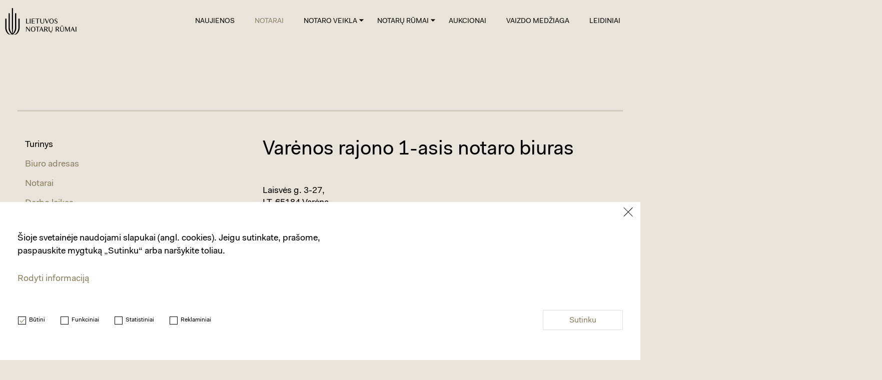

--- FILE ---
content_type: text/html; charset=utf-8
request_url: https://notarurumai.lt/notarai/4/office182
body_size: 7002
content:
<!DOCTYPE html>
<html lang="lt">
<head>
<title>Notarai | Notarų rūmai</title>
<meta charset="UTF-8" />
<meta http-equiv="X-UA-Compatible" content="IE=edge" /> 
<meta name="GENERATOR" content="EasyWeb 4" />
<meta name="AUTHOR" content="Fresh Media" />
<meta name="description" content="" />
<meta name="keywords" content="" />
<meta name="robots" content="index,follow" />
<meta name="viewport" content="width=device-width, initial-scale=1, maximum-scale=1, user-scalable=no">
<meta name="twitter:image" content="https://notarurumai.lt/static/themes/site/img/svg/site_logo.svg" /><meta property="og:title" content="Notarai | Notarų rūmai" />
<meta property="og:url" content="https://notarurumai.lt/notarai/4/office182" />
<meta property="og:image" content="https://notarurumai.lt/static/themes/site/img/svg/site_logo.svg"><meta property="og:description" content="" />
<meta property="og:site_name" content="Notarai | Notarų rūmai" />
<link rel="shortcut icon" sizes="16x16 32x32 48x48 64x64 128x128" href="/static/themes/site/img/favicon.png" type="image/x-icon" />
<link rel="canonical" href="https://notarurumai.lt/notarai/4/office182" />
<link href="https://fonts.googleapis.com/css?family=Roboto:400,400i,700,700i&display=swap" rel="stylesheet">
<link href="https://fonts.googleapis.com/css2?family=Lora:wght@700&display=swap" rel="stylesheet">
<link href="/static/themes/site/css/style.css?v1.4.0" type="text/css" rel="stylesheet" />
</head>
<body class="device_desktop	  gray-bg	  	  	  " data-ng-app="EwSiteApp">
<div class="header_container">
	<header class="">
		<div class="header_items_wrapper global_container">
			<a class="logo_link" href="https://notarurumai.lt/">
				<img class="svg" alt='home' src="/static/themes/site/img/svg/site_logo2.svg" />
			</a>
			<nav>
					<ul class="menulevel">
					<li ><a class="" href="/naujienos/1">Naujienos</a>
							</li>
					<li class="Selected"><a class="active in_path" href="/notarai/4">Notarai</a>
							</li>
					<li ><a class="" href="/notaro-veikla/notaro-veikla/965">Notaro veikla<span class="icon-triangle-left icon-down"></span></a>
										<ul class="menulevel">
					<li ><a class="" href="/notaro-veikla/notaro-veikla/965">Notaro veikla</a>
							</li>
					<li ><a class="" href="/notaro-veikla/notariniai-veiksmai/662">Notariniai veiksmai</a>
							</li>
					<li ><a class="" href="/notaro-veikla/notarines-paslaugos/825">Notarinės paslaugos</a>
							</li>
					<li ><a class="" href="/notaro-veikla/notariniu-veiksmu-atlikimas-nuotoliniu-budu/827">Notarinių veiksmų atlikimas nuotoliniu būdu</a>
							</li>
					<li ><a class="" href="/notaro-veikla/notarinio-veiksmo-apskundimo-tvarka/826">Notarinio veiksmo apskundimo tvarka</a>
							</li>
					<li ><a class="" href="/notaro-veikla/negaliojantys-notaro-pazymejimai/944">Negaliojantys notaro pažymėjimai</a>
							</li>
					<li ><a class="" href="https://www.notarurumai.lt/doclib/ucxtm0xq9b5thgbzy3h1axvw44r49jh5" target="_blank">Notarų atstovavimas ir pavadavimas</a>
							</li>
			</ul>
							</li>
					<li ><a class="" href="/notaru-rumai/notaru-rumu-veikla/48">Notarų rūmai<span class="icon-triangle-left icon-down"></span></a>
										<ul class="menulevel">
					<li ><a class="" href="/notaru-rumai/notaru-rumu-veikla/48">Notarų rūmų veikla</a>
							</li>
					<li ><a class="" href="/notaru-rumai/struktura/657">Struktūra</a>
							</li>
					<li ><a class="" href="/teises-aktai/9">Teisės aktai</a>
							</li>
					<li ><a class="" href="/notaru-rumai/bendradarbiavimas/661">Bendradarbiavimas</a>
							</li>
					<li ><a class="" href="/asmens-duomenu-apsauga/688">Asmens duomenų apsauga</a>
							</li>
					<li ><a class="" href="/notaru-rumai/pinigu-plovimo-prevencija/659">Pinigų plovimo prevencija</a>
							</li>
					<li ><a class="" href="/notaru-rumai/notaru-rumu-apdovanojimai/660">Notarų rūmų apdovanojimai</a>
							</li>
			</ul>
							</li>
					<li ><a class="" href="/aukcionai/911">AUKCIONAI</a>
							</li>
					<li ><a class="" href="/vaizdo-medziaga/6">Vaizdo  medžiaga</a>
							</li>
					<li ><a class="" href="/leidiniai/7">Leidiniai</a>
							</li>
					<li ><a class="" href="/jus-klausiate/878">Jūs klausiate</a>
							</li>
			</ul>
			</nav>
			<div class="right-side">
				<div class="search_cont">
	
					
<script type="text/ng-template" id="search/title_description.html">
	<a href="{{data.display_options.url}}">
		{{data.display_options.vars.title}}
	</a>
</script>
<script type="text/ng-template" id="search/img_title.html">
	<a href="{{data.display_options.url}}">
		<img ng-if="data.display_options.vars.image" ng-src="{{data.display_options.vars.image}}" alt=""/>
		<span ng-bind="data.display_options.vars.title">***</span>
	</a>
</script>
<script type="text/ng-template" id="search/img_title_description.html">
	<a ng-if="data.display_options.vars.image" href="{{data.display_options.url}}"><img ng-src="{{data.display_options.vars.image}}" alt=""/> <span ng-bind="data.display_options.vars.title"></span></a>
</script>
<script type="text/ng-template" id="search/module_gallery.html">
	<a href="javascript:void(0);" id="album{{data.display_options.vars.albumid}}" ng-click="changeLocationHash(data, 'album', 'albumid');" data-url="{{data.display_options.url}}"><img ng-src="{{data.display_options.vars.image}}" alt=""/> <span ng-bind="data.display_options.vars.title"></span></a>
</script>
<script type="text/ng-template" id="search/module_youtubegallery.html">
	<a href="javascript:void(0);" id="yt{{data.display_options.vars.youtubeid}}" ng-click="changeLocationHash(data, 'yt', 'youtubeid');" data-url="{{data.display_options.url}}"><img ng-src="{{data.display_options.vars.image}}" alt=""/> <span ng-bind="data.display_options.vars.title"></span></a>
</script>

<div data-suggest-search-container="" data-ng-controller="SuggestSearchCtrl" data-search-url="/search/suggestdata" data-ng-cloak style="position:relative;">
	<div>
		<form  aria-label="Turinio paieškos forma" action="/search/search" method="post">
			<input type="text" name="text" data-ng-model="sdquery" data-ng-change="find();" placeholder="Ieškoti" autocomplete="off" />
		<button type="submit"><span class="icon-search"></span></button>
		</form>
	</div>
	<div data-ng-if="searchresults.length>0 && sdquery != ''" class="suggest-search-results" data-ng-class="searchresults.length>0 ? 'showres' : ''">
		<div class="search_results">
			
				<div data-ng-repeat="data in searchresults" ng-class="data.module+'_result'" ng-init="getDataTemplate(this);">
					<span class="title" ng-if="data.module == 'news'">Naujienos</span>
					<span class="title" ng-if="data.module == 'plain'">Kiti</span>
					<span class="title" ng-if="data.module == 'notaryoffice'">Notarai</span>
					<span class="title" ng-if="data.module == 'publications'">Leidiniai</span>
					<span class="title" ng-if="data.module == 'videogallery'">Video medžiaga</span>
					<span class="title" ng-if="data.module == 'childslist'">*teises_aktai*</span>
					<a ng-if="data.module == 'videogallery'" href="{{data.display_options.vars.view_url}}" id="yt{{data.display_options.vars.youtubeid}}" class="youtube_popup equalheight" data-fancybox data-width="800" data-height="600">
						<img ng-src="{{data.display_options.vars.image}}" alt=""/>
						<span ng-bind="data.display_options.vars.title"></span>
					</a>
					<a ng-if="data.module != 'videogallery'" href="{{data.display_options.url}}">
						<img ng-if="data.display_options.vars.image" ng-src="{{data.display_options.vars.image}}" alt=""/>
						<span ng-bind="data.display_options.vars.title"></span>
					</a>
				</div>
			
		</div>
		<div class="search_bottom_line">
			<a data-ng-href="{{search_url}}"><span class="t">Visi rezultatai</span><span class="icon-arrow"></span></a>
		</div>
	</div>
</div>				</div>
				<div class="langs">
					<div class="langs_cont">
						<div class="current_lang_cont">
							<span class="current_lang">
								<span class="lang">lt</span>
								<span class="icon-triangle-left icon-down"></span>
							</span>
						</div>
						<div class="langs_drop">
							<ul class="langs_drop_cont">
																	<li><a href="https://notarurumai.lt/">Lietuviškai</a></li>
																	<li><a href="https://notarurumai.lt/en">English</a></li>
															</ul>
						</div>
					</div>
				</div>
			</div>
		</div>
	</header>                                   
</div>
<div class="fixed_header Fixed" id="main-nav">
	<a class="logo_link" href="https://notarurumai.lt/">
		<img class="svg" alt='home' src="/static/themes/site/img/svg/site_logo2.svg" />
	</a>
	<a id="hamburger" class="menu_toggle" href="#mobile_menu" aria-label="Mobilaus meniu mygtukas"><span class="icon-burger-menu"><span class="path1"></span><span class="path2"></span><span class="path3"></span><span class="path4"></span></span></span></a>
</div>
<div class="index_container container-fluid global_container">
	
	<div class="main_layout">
		<main class="main_content office_preview_layout">
						<div class="content_template"> 				<div class="divider"></div>
<div class="office_single">
	<div class="office_single_side">
		<span>Turinys</span>
		<a href="#contacts">Biuro adresas</a>
		<a href="#notary">Notarai</a>
		<a href="#work-time">Darbo laikas</a>
		<a href="#inheritances">Gatvių sąrašas paveldėjimo klausimais</a>
	</div>
	<div class="office_single_main">
		<h1 id="contacts">Varėnos rajono 1-asis notaro biuras</h1>
		<div class="contacts-block">
			<span class="address">
				Laisvės g. 3-27,<br/>
				LT-65184				Varėna			</span>
						<a class="btn" target="_blank" href="https://www.google.com/maps/dir/?api=1&destination=Var%C4%97nos+rajono+1-asis+notaro+biuras%2CLaisv%C4%97s+g.+3-27">Naviguoti</a>
					</div>
					<h1 class="color-gray" id="notary">Notarai</h1>
			<div class="notary-list">
									<div class="notary-list-item">
						<span class="name">Raimundas Miknevičius</span>						<span class="phone"><span class="prefix">T.</span> <a href="tel:(0 310) 54617">(0 310) 54617</a></span>						<span class="email"><span class="prefix">E.</span> <a href="mailto:%72%61%69%6d%75%6e%64%61%73%2e%6d%69%6b%6e%65%76%69%63%69%75%73%40%6e%6f%74%61%72%61%69%2e%6c%74">&#x72;&#x61;&#x69;&#x6D;&#x75;&#x6E;&#x64;&#x61;&#x73;&#x2E;&#x6D;&#x69;&#x6B;&#x6E;&#x65;&#x76;&#x69;&#x63;&#x69;&#x75;&#x73;&#x40;&#x6E;&#x6F;&#x74;&#x61;&#x72;&#x61;&#x69;&#x2E;&#x6C;&#x74;</a></span>					</div>
																												<div class="sub-holder-desktop">
								<div class="half">
																			<div class="substitute">
	<span class="name">Laima Muzikevičiūtė</span>
	<span class="title">
					Pavaduojantis notaras
			</span>
			<span class="range-title">
					Laikotarpis
			</span>
			<span class="range">
						2026-01-23
			 - 2026-01-30		</span>
				<span class="burreau-title">Biuras</span>
		<a class="burreau-link" href="/notarai/4/office183">Varėnos rajono 2-asis notaro biuras</a>
	</div>																	</div>
							</div>
																											<div class="additional-info-holder">
													</div>
												</div>
							<h1 class="color-gray" id="work-time">Darbo laikas</h1>
			<div class="work-time">
				<p>I-IV: 8.00 - 17.00</p>
<p>V: 8.00 - 16.00</p>
<p>Pietų pertrauka: 12.00 - 12.45</p>
			</div>
							<h1 class="color-gray" id="inheritances">Teritorijos paveldėjimo atvejams</h1>
			<div class="list-container streets">
				<div class="list-inner-container">
																		<ul class="alpha-list">
																											<span class="letter alpha-letter-container"><span class="box">Varėnos m.</span><span class="icon-arrow-more"></span></span>
																																							<li><a href="">A. Smetonos g.</a></li>
																					<li><a href="">Alytaus g.</a></li>
																					<li><a href="">Aušros g.</a></li>
																																														<span class="letter alpha-letter-container"><span class="box">Varėnos m.</span><span class="icon-arrow-more"></span></span>
																																							<li><a href="">Birutės g.</a></li>
																																														<span class="letter alpha-letter-container"><span class="box">Varėnos m.</span><span class="icon-arrow-more"></span></span>
																																							<li><a href="">Dzūkų g.</a></li>
																																														<span class="letter alpha-letter-container"><span class="box">Varėnos m.</span><span class="icon-arrow-more"></span></span>
																																							<li><a href="">Girios g.</a></li>
																					<li><a href="">Grūdos g.</a></li>
																																														<span class="letter alpha-letter-container"><span class="box">Varėnos m.</span><span class="icon-arrow-more"></span></span>
																																							<li><a href="">Lakštingalų g.</a></li>
																					<li><a href="">Lavyso g.</a></li>
																																														<span class="letter alpha-letter-container"><span class="box">Varėnos m.</span><span class="icon-arrow-more"></span></span>
																																							<li><a href="">Marcinkonių g.</a></li>
																					<li><a href="">Mechanizatorių g.</a></li>
																					<li><a href="">Melioratorių g.</a></li>
																					<li><a href="">Mergežerio g.</a></li>
																					<li><a href="">Merkio g.</a></li>
																					<li><a href="">Miškininkų g.</a></li>
																																														<span class="letter alpha-letter-container"><span class="box">Varėnos m.</span><span class="icon-arrow-more"></span></span>
																																							<li><a href="">Parko g.</a></li>
																					<li><a href="">Perlojos g.</a></li>
																					<li><a href="">Pramonės g.</a></li>
																					<li><a href="">Pušyno g.</a></li>
																					<li><a href="">Pušyno skg.</a></li>
																																														<span class="letter alpha-letter-container"><span class="box">Varėnos m.</span><span class="icon-arrow-more"></span></span>
																																							<li><a href="">Ramiosios g.</a></li>
																					<li><a href="">Rudnios g.</a></li>
																																														<span class="letter alpha-letter-container"><span class="box">Varėnos m.</span><span class="icon-arrow-more"></span></span>
																																							<li><a href="">Savanorių g.</a></li>
																					<li><a href="">Spaustuvės g.</a></li>
																					<li><a href="">Sporto g.</a></li>
																																														<span class="letter alpha-letter-container"><span class="box">Varėnos m.</span><span class="icon-arrow-more"></span></span>
																																							<li><a href="">Šilo g.</a></li>
																					<li><a href="">Šiltnamių g.</a></li>
																																														<span class="letter alpha-letter-container"><span class="box">Varėnos m.</span><span class="icon-arrow-more"></span></span>
																																							<li><a href="">Tvenkinio g.</a></li>
																																														<span class="letter alpha-letter-container"><span class="box">Varėnos m.</span><span class="icon-arrow-more"></span></span>
																																							<li><a href="">Ūlos g.</a></li>
																																														<span class="letter alpha-letter-container"><span class="box">Varėnos m.</span><span class="icon-arrow-more"></span></span>
																																							<li><a href="">Vasario 16-osios g.</a></li>
																					<li><a href="">Viržių g.</a></li>
																																														<span class="letter alpha-letter-container"><span class="box">Varėnos m.</span><span class="icon-arrow-more"></span></span>
																																							<li><a href="">Z. Voronecko g.</a></li>
																																														<span class="letter alpha-letter-container"><span class="box">Varėnos m.</span><span class="icon-arrow-more"></span></span>
																																							<li><a href="">Žaliosios g.</a></li>
																					<li><a href="">Žiedo g.</a></li>
																					<li><a href="">Žiūrų g.</a></li>
																																		</ul>
																								<ul class="alpha-list">
																											<span class="letter alpha-letter-container"><span class="box">Varėnos r.</span><span class="icon-arrow-more"></span></span>
																																							<li><a href="">Jakėnų seniūnija</a></li>
																																														<span class="letter alpha-letter-container"><span class="box">Varėnos r.</span><span class="icon-arrow-more"></span></span>
																																							<li><a href="">Matuizų seniūnija</a></li>
																																														<span class="letter alpha-letter-container"><span class="box">Varėnos r.</span><span class="icon-arrow-more"></span></span>
																																							<li><a href="">Valkininkų seniūnija</a></li>
																					<li><a href="">Varėnos seniūnija</a></li>
																																		</ul>
																								<ul class="alpha-list">
																											<span class="letter alpha-letter-container"><span class="box">Varėnos sen. Senoji Varėna</span><span class="icon-arrow-more"></span></span>
																																							<li><a href="">A.Ryliškio g.</a></li>
																					<li><a href="">Antakalnio g.</a></li>
																																														<span class="letter alpha-letter-container"><span class="box">Varėnos sen. Senoji Varėna</span><span class="icon-arrow-more"></span></span>
																																							<li><a href="">Beržų g.</a></li>
																																														<span class="letter alpha-letter-container"><span class="box">Varėnos sen. Senoji Varėna</span><span class="icon-arrow-more"></span></span>
																																							<li><a href="">Ievų g.</a></li>
																																														<span class="letter alpha-letter-container"><span class="box">Varėnos sen. Senoji Varėna</span><span class="icon-arrow-more"></span></span>
																																							<li><a href="">Medelyno g.</a></li>
																					<li><a href="">Mokyklos g.</a></li>
																																														<span class="letter alpha-letter-container"><span class="box">Varėnos sen. Senoji Varėna</span><span class="icon-arrow-more"></span></span>
																																							<li><a href="">Paparčių g.</a></li>
																					<li><a href="">Paupio g.</a></li>
																					<li><a href="">Pievų g.</a></li>
																																														<span class="letter alpha-letter-container"><span class="box">Varėnos sen. Senoji Varėna</span><span class="icon-arrow-more"></span></span>
																																							<li><a href="">Rūtų g.</a></li>
																																														<span class="letter alpha-letter-container"><span class="box">Varėnos sen. Senoji Varėna</span><span class="icon-arrow-more"></span></span>
																																							<li><a href="">Sakų g.</a></li>
																					<li><a href="">Stadiono g.</a></li>
																																														<span class="letter alpha-letter-container"><span class="box">Varėnos sen. Senoji Varėna</span><span class="icon-arrow-more"></span></span>
																																							<li><a href="">Šlaito g.</a></li>
																																														<span class="letter alpha-letter-container"><span class="box">Varėnos sen. Senoji Varėna</span><span class="icon-arrow-more"></span></span>
																																							<li><a href="">Tilto g.</a></li>
																																														<span class="letter alpha-letter-container"><span class="box">Varėnos sen. Senoji Varėna</span><span class="icon-arrow-more"></span></span>
																																							<li><a href="">Užumelnyčio g.</a></li>
																																														<span class="letter alpha-letter-container"><span class="box">Varėnos sen. Senoji Varėna</span><span class="icon-arrow-more"></span></span>
																																							<li><a href="">Varėnės g.</a></li>
																					<li><a href="">Varpilės g.</a></li>
																					<li><a href="">Vilniaus g.</a></li>
																					<li><a href="">Vytauto g.</a></li>
																																		</ul>
															</div>
			</div>
			</div>
</div>
	
	<script type="text/ng-template" id="search/title.html">
		<h6 class="title" ng-click="chooseSuggestion(data);">{{data.title}}</h6>
	</script>
	<script type="text/ng-template" id="inheritances/office_inheritances.html">
		<div class="title">{{data.office_title}}</div>
		<div class="street">{{data.title}}</div>
		<div class="contacts">
			<a class="" data-ng-href="{{data.office_view_url}}">Kontaktai</a>
		</div>
	</script>

<div class="divider" id="notary-inheritance"></div>
<div class="notary_map_wrapper inheritance included" data-inheritance-search-container="" class="contacts_search" data-ng-controller="InheritanceSuggestSearchCtrl" data-search-suggestions-url="/notarai/4/inheritance/searchsuggestions" data-search-inheritance-url="/notarai/4/inheritance/searchinheritance" data-redirect="0" data-redirect-url="" data-session-municipality-id="0" data-session-sdquery="" data-session-inheritance_id="0" data-ng-cloak>
	<h2 class="text_center">
		Į KURĮ NOTARĄ KREIPTIS DĖL PAVELDĖJIMO?
		<span class="tooltip-holder">
			<img src="/static/themes/site/img/svg/info.svg" />
			<span class="tooltip-body">
				<img src="/static/themes/site/img/svg/info.svg" />
				<span class="text">Mirusio asmens paskutinė, nuolatinė ar deklaruota gyvenamoji vieta</span>
			</span>
		</span>
	</h2>
			<div class="inheritance_search_wrapper">
			<select id="municipality_id" class="select2" ng-model="municipality_id" name="municipality_id" data-placeholder="Pasirinkite miestą / rajoną" popup-select="">
				<option value="">Miestas / Rajonas</option>
									<option value="11">Akmenės r.</option>
									<option value="7">Alytaus m.</option>
									<option value="12">Alytaus r.</option>
									<option value="13">Anykščių m.</option>
									<option value="115">Anykščių r.</option>
									<option value="145">Birštono m.</option>
									<option value="144">Birštono sav.</option>
									<option value="14">Biržų m.</option>
									<option value="116">Biržų r.</option>
									<option value="8">Druskininkų m.</option>
									<option value="117">Druskininkų sav.</option>
									<option value="15">Elektrėnų sav.</option>
									<option value="24">Gargždai</option>
									<option value="16">Ignalinos m.</option>
									<option value="118">Ignalinos r.</option>
									<option value="17">Jonavos m.</option>
									<option value="119">Jonavos r.</option>
									<option value="18">Joniškio r.</option>
									<option value="57">Jurbarko m.</option>
									<option value="120">Jurbarko r.</option>
									<option value="19">Kaišiadorių m.</option>
									<option value="122">Kaišiadorių r.</option>
									<option value="20">Kalvarijos sav.</option>
									<option value="3">Kauno m.</option>
									<option value="21">Kauno r.</option>
									<option value="55">Kazlų Rūdos sav.</option>
									<option value="23">Kėdainių m.</option>
									<option value="123">Kėdainių r.</option>
									<option value="22">Kelmės m.</option>
									<option value="124">Kelmės r.</option>
									<option value="4">Klaipėdos m.</option>
									<option value="126">Klaipėdos r.</option>
									<option value="25">Kretingos m.</option>
									<option value="130">Kretingos r.</option>
									<option value="131">Kupiškio m.</option>
									<option value="26">Kupiškio r.</option>
									<option value="27">Lazdijų m.</option>
									<option value="134">Lazdijų r.</option>
									<option value="161">Lentvario m.</option>
									<option value="162">Lentvario sen.</option>
									<option value="9">Marijampolės m.</option>
									<option value="135">Marijampolės sav.</option>
									<option value="29">Mažeikių m.</option>
									<option value="136">Mažeikių r.</option>
									<option value="30">Molėtai</option>
									<option value="137">Molėtų r.</option>
									<option value="127">Neringos sav. Juodkrantė</option>
									<option value="128">Neringos sav. Nida</option>
									<option value="129">Neringos sav. Preila-Pervalka</option>
									<option value="121">Pagėgių sav.</option>
									<option value="31">Pakruojo m.</option>
									<option value="138">Pakruojo r.</option>
									<option value="10">Palangos m.</option>
									<option value="6">Panevėžio m.</option>
									<option value="32">Panevėžio r.</option>
									<option value="33">Pasvalio m.</option>
									<option value="139">Pasvalio r.</option>
									<option value="34">Plungės m.</option>
									<option value="140">Plungės r.</option>
									<option value="35">Prienų m.</option>
									<option value="141">Prienų r.</option>
									<option value="36">Radviliškio m.</option>
									<option value="142">Radviliškio r.</option>
									<option value="37">Raseinių m.</option>
									<option value="143">Raseinių r.</option>
									<option value="56">Rietavo sav.</option>
									<option value="38">Rokiškio m.</option>
									<option value="146">Rokiškio r.</option>
									<option value="40">Šakių m.</option>
									<option value="149">Šakių r.</option>
									<option value="41">Šalčininkų m.</option>
									<option value="150">Šalčininkų r.</option>
									<option value="5">Šiaulių m.</option>
									<option value="42">Šiaulių r.</option>
									<option value="160">Šilalės m.</option>
									<option value="43">Šilalės r.</option>
									<option value="44">Šilutės m.</option>
									<option value="153">Šilutės r.</option>
									<option value="45">Širvintų m.</option>
									<option value="152">Širvintų r.</option>
									<option value="39">Skuodo m.</option>
									<option value="147">Skuodo r.</option>
									<option value="46">Švenčionių m.</option>
									<option value="151">Švenčionių r.</option>
									<option value="47">Tauragės m.</option>
									<option value="148">Tauragės r.</option>
									<option value="48">Telšių m.</option>
									<option value="159">Telšių r.</option>
									<option value="28">Trakų m.</option>
									<option value="158">Trakų r.</option>
									<option value="49">Ukmergės m.</option>
									<option value="157">Ukmergės r.</option>
									<option value="50">Utenos m.</option>
									<option value="156">Utenos r.</option>
									<option value="51">Varėnos m.</option>
									<option value="155">Varėnos r.</option>
									<option value="163">Varėnos sen. Senoji Varėna</option>
									<option value="52">Vilkaviškio m.</option>
									<option value="154">Vilkaviškio r.</option>
									<option value="1">Vilniaus m.</option>
									<option value="2">Vilniaus r.</option>
									<option value="53">Visagino m.</option>
									<option value="164">Visagino sav.</option>
									<option value="54">Zarasų m.</option>
									<option value="133">Zarasų r.</option>
							</select>
			<div class="fake_select"></div>
			<div class="inheritance-streets-holder">
				<input type="text" name="text" ng-disabled="(municipality_id=='')" data-ng-model="sdquery" data-ng-change="find();" placeholder="Įveskite gatvę / seniūniją" autocomplete="off" />
				<div class="inheritance_results">
					<div data-ng-if="searchresultsTotal>0">
						<div class="t_contacts_list">
							<div data-ng-repeat="data in searchresults" data-ng-include="getSuggestionsTemplate(data);" class="contact_item clear"></div>
						</div>
						<div class="btn_mode_container">
							<a class="read_more_btn" ng-click="showAllResults();">Visi rezultatai</a>
						</div>
					</div>
					<div data-ng-if="searchresultsTotal<1 && inheritancesTotal<1 && sdquery!=''">
						<div class="t_contacts_list">
							<div class="contact_item"><h6 class="title">*nerasta*</h6></div>
						</div>
					</div>
				</div>
			</div>
		</div>
		<div data-ng-if="inheritancesTotal>0" class="inheritances-results">
		<div class="all_results_wrapper">
			<h3 class='text_center'>PAIEŠKOS REZULTATAI</h3>
			<div class="results-wrapper">
				<span ng-bind="inheritancesresults[0].municipality_title" class="title"></span>
				<ul><li data-ng-repeat="data in inheritancesresults" data-ng-include="getInheritanceTemplate(data);"></li></ul>
			</div>
		</div>
	</div>
</div>
			</div>
														</main>
	</div>
</div>

<div id="mobile_menu" aria-label="Mobilus meniu - skirtas tik mobiliems įrenginiams" class="hidden_mobile_menu">
	<div class="mobile_menu_parent">
		<span class="icon-close3 close-button"><span class="path1"></span><span class="path2"></span><span class="path3"></span></span>
		<div class="search_cont">	
			
<script type="text/ng-template" id="search/title_description.html">
	<a href="{{data.display_options.url}}">
		{{data.display_options.vars.title}}
	</a>
</script>
<script type="text/ng-template" id="search/img_title.html">
	<a href="{{data.display_options.url}}">
		<img ng-if="data.display_options.vars.image" ng-src="{{data.display_options.vars.image}}" alt=""/>
		<span ng-bind="data.display_options.vars.title">***</span>
	</a>
</script>
<script type="text/ng-template" id="search/img_title_description.html">
	<a ng-if="data.display_options.vars.image" href="{{data.display_options.url}}"><img ng-src="{{data.display_options.vars.image}}" alt=""/> <span ng-bind="data.display_options.vars.title"></span></a>
</script>
<script type="text/ng-template" id="search/module_gallery.html">
	<a href="javascript:void(0);" id="album{{data.display_options.vars.albumid}}" ng-click="changeLocationHash(data, 'album', 'albumid');" data-url="{{data.display_options.url}}"><img ng-src="{{data.display_options.vars.image}}" alt=""/> <span ng-bind="data.display_options.vars.title"></span></a>
</script>
<script type="text/ng-template" id="search/module_youtubegallery.html">
	<a href="javascript:void(0);" id="yt{{data.display_options.vars.youtubeid}}" ng-click="changeLocationHash(data, 'yt', 'youtubeid');" data-url="{{data.display_options.url}}"><img ng-src="{{data.display_options.vars.image}}" alt=""/> <span ng-bind="data.display_options.vars.title"></span></a>
</script>

<div data-suggest-search-container="" data-ng-controller="SuggestSearchCtrl" data-search-url="/search/suggestdata" data-ng-cloak style="position:relative;">
	<div>
		<form  aria-label="Turinio paieškos forma" action="/search/search" method="post">
			<input type="text" name="text" data-ng-model="sdquery" data-ng-change="find();" placeholder="Ieškoti" autocomplete="off" />
		<button type="submit"><span class="icon-search"></span></button>
		</form>
	</div>
	<div data-ng-if="searchresults.length>0 && sdquery != ''" class="suggest-search-results" data-ng-class="searchresults.length>0 ? 'showres' : ''">
		<div class="search_results">
			
				<div data-ng-repeat="data in searchresults" ng-class="data.module+'_result'" ng-init="getDataTemplate(this);">
					<span class="title" ng-if="data.module == 'news'">Naujienos</span>
					<span class="title" ng-if="data.module == 'plain'">Kiti</span>
					<span class="title" ng-if="data.module == 'notaryoffice'">Notarai</span>
					<span class="title" ng-if="data.module == 'publications'">Leidiniai</span>
					<span class="title" ng-if="data.module == 'videogallery'">Video medžiaga</span>
					<span class="title" ng-if="data.module == 'childslist'">*teises_aktai*</span>
					<a ng-if="data.module == 'videogallery'" href="{{data.display_options.vars.view_url}}" id="yt{{data.display_options.vars.youtubeid}}" class="youtube_popup equalheight" data-fancybox data-width="800" data-height="600">
						<img ng-src="{{data.display_options.vars.image}}" alt=""/>
						<span ng-bind="data.display_options.vars.title"></span>
					</a>
					<a ng-if="data.module != 'videogallery'" href="{{data.display_options.url}}">
						<img ng-if="data.display_options.vars.image" ng-src="{{data.display_options.vars.image}}" alt=""/>
						<span ng-bind="data.display_options.vars.title"></span>
					</a>
				</div>
			
		</div>
		<div class="search_bottom_line">
			<a data-ng-href="{{search_url}}"><span class="t">Visi rezultatai</span><span class="icon-arrow"></span></a>
		</div>
	</div>
</div>		</div>
			<ul class="menulevel">
					<li ><a class="" href="/naujienos/1">Naujienos</a>
							</li>
					<li class="Selected"><a class="active in_path" href="/notarai/4">Notarai</a>
							</li>
					<li ><a class="" href="/notaro-veikla/notaro-veikla/965">Notaro veikla<span class="icon-triangle-left icon-down"></span></a>
										<ul class="menulevel">
					<li ><a class="" href="/notaro-veikla/notaro-veikla/965">Notaro veikla</a>
							</li>
					<li ><a class="" href="/notaro-veikla/notariniai-veiksmai/662">Notariniai veiksmai</a>
							</li>
					<li ><a class="" href="/notaro-veikla/notarines-paslaugos/825">Notarinės paslaugos</a>
							</li>
					<li ><a class="" href="/notaro-veikla/notariniu-veiksmu-atlikimas-nuotoliniu-budu/827">Notarinių veiksmų atlikimas nuotoliniu būdu</a>
							</li>
					<li ><a class="" href="/notaro-veikla/notarinio-veiksmo-apskundimo-tvarka/826">Notarinio veiksmo apskundimo tvarka</a>
							</li>
					<li ><a class="" href="/notaro-veikla/negaliojantys-notaro-pazymejimai/944">Negaliojantys notaro pažymėjimai</a>
							</li>
					<li ><a class="" href="https://www.notarurumai.lt/doclib/ucxtm0xq9b5thgbzy3h1axvw44r49jh5" target="_blank">Notarų atstovavimas ir pavadavimas</a>
							</li>
			</ul>
							</li>
					<li ><a class="" href="/notaru-rumai/notaru-rumu-veikla/48">Notarų rūmai<span class="icon-triangle-left icon-down"></span></a>
										<ul class="menulevel">
					<li ><a class="" href="/notaru-rumai/notaru-rumu-veikla/48">Notarų rūmų veikla</a>
							</li>
					<li ><a class="" href="/notaru-rumai/struktura/657">Struktūra</a>
							</li>
					<li ><a class="" href="/teises-aktai/9">Teisės aktai</a>
							</li>
					<li ><a class="" href="/notaru-rumai/bendradarbiavimas/661">Bendradarbiavimas</a>
							</li>
					<li ><a class="" href="/asmens-duomenu-apsauga/688">Asmens duomenų apsauga</a>
							</li>
					<li ><a class="" href="/notaru-rumai/pinigu-plovimo-prevencija/659">Pinigų plovimo prevencija</a>
							</li>
					<li ><a class="" href="/notaru-rumai/notaru-rumu-apdovanojimai/660">Notarų rūmų apdovanojimai</a>
							</li>
			</ul>
							</li>
					<li ><a class="" href="/aukcionai/911">AUKCIONAI</a>
							</li>
					<li ><a class="" href="/vaizdo-medziaga/6">Vaizdo  medžiaga</a>
							</li>
					<li ><a class="" href="/leidiniai/7">Leidiniai</a>
							</li>
					<li ><a class="" href="/jus-klausiate/878">Jūs klausiate</a>
							</li>
			</ul>
		<div class="langs">
			<div class="langs_cont">
				<div class="current_lang_cont">
					<span class="current_lang">
						<span class="lang">Lietuviškai</span>
					</span>
				</div>
				<div class="langs_drop">
					<ul class="langs_drop_cont">
													<li><a href="https://notarurumai.lt/">Lietuviškai</a></li>
													<li><a href="https://notarurumai.lt/en">English</a></li>
											</ul>
				</div>
			</div>
		</div>
	</div>
</div>
<script>
	
				var translations = new Array();
				function onLoadFunctions() {
					}
				var secure_xsrf_name='SITEXSRF141';
				var site_name_trimmed='Notarų';
				var current_lang='lt';
				var theme_url='https://notarurumai.lt/static/themes/site/';
	window.onload = onLoadFunctions;
</script>
		<script src="/static/libs/_packed/pack.min.js?v1.4.0"></script>
		<script src="/static/libs/angular/angular.min.js?v1.7.9"></script>
		<script src="/static/libs/localization/messages_lt.js?v1.4.0"></script>
		<script src="/static/themes/site/js/script.js?v1.4.0"></script>
		<script src="/static/themes/site/js/notaryoffice/notaryoffice_inheritance.js?v1.4.0"></script>
<div data-ng-controller="EuCookieCtrl" data-ng-cloak="" data-ng-init="state=0;" data-store-url="/eucookie/savechoise" class="cookie_container" data-ng-show="showLine" aria-label="Slapukų pasirinkimo dialogas">
	<div class="container-fluid global_container">
		<div class="cookies_above">
							<div class="cookie_text_above formatted_text">
					<p>Šioje svetainėje naudojami slapukai (angl. cookies). Jeigu sutinkate, prašome, paspauskite mygtuką „Sutinku“ arba naršykite toliau.</p>
				</div>
						<div class="toggle_cookies_block">
				<a href="https://notarurumai.lt/managecookie">Rodyti informaciją</a>
			</div>
			<div class="cookies_pop" data-ng-show="pop">
				<div class="sections_texts">
					<div class="sections_padding">
																					<div class="one_section formatted_text">
									<h3>Būtini</h3>
									<p>Būtini slapukai reikalingi, kad svetainė veiktų ir kad galėtumėte naudotis jos bent minimaliomis funkcijomis: ją naršyti, sutikti ar nesutikti su slapukų naudojimu. Šie slapukai negali būti išjungti.</p>
<table>
<thead>
<tr>
<td><strong>Slapuko pavadinimas</strong></td>
<td><strong>Slapuko aprašymas</strong></td>
<td><strong>Slapuko galiojimo laikas</strong></td>
<td><strong>Slapukas nesaugomas, jeigu nesutinkate</strong></td>
</tr>
</thead>
<tbody>
<tr>
<td>EW4SITE</td>
<td>Sesijos ID slapukas, naudojamas puslapio funkcionalumui užtikrinti (pvz., grįžimas atgal į paskutinę sąrašo vietą)</td>
<td>Iki sesijos pabaigos</td>
<td>Netaikoma</td>
</tr>
<tr>
<td>SITEXRF</td>
<td>POST XSRF apsauga</td>
<td>Iki sesijos pabaigos</td>
<td>Netaikoma</td>
</tr>
</tbody>
</table>
								</div>
																												<div class="one_section formatted_text">
									<h3>Funkciniai</h3>
									<p>Funkciniai slapukai įrašo informaciją apie Jūsų pasirinkimus ir leidžia pritaikyti Svetainės naudojimą pagal Jūsų poreikius.</p>
								</div>
																												<div class="one_section formatted_text">
									<h3>Statistiniai</h3>
									<p>Šie slapukai naudojami analizuojant svetainės lankomumo statistiką. Jie leidžia skaičiuoti apsilankymus ir srauto šaltinius, kad galėtume išmatuoti svetainės efektyvumą ir ją tobulinti, siekdami ją padaryti kuo naudingesnę ir patogesnę lankytojams. Jie padeda mums sužinoti, kurie puslapiai yra labiausiai ar mažiausiai lankomi, sužinoti, kaip lankytojai vaikšto per svetainės puslapius. Visa informacija, kurią renka šie slapukai, yra anoniminė, nes saugom tik visų lankytojų bendri rodikliai. </p>
<table style="width: 833px;">
<thead>
<tr>
<td style="width: 152px;"><strong>Slapuko pavadinimas</strong></td>
<td style="width: 458.4px;"><strong>Slapuko aprašymas</strong></td>
<td style="width: 100.8px;"><strong>Slapuko galiojimo laikas</strong></td>
<td style="width: 120px;"><strong>Slapukas nesaugomas, jeigu nesutinkate</strong></td>
</tr>
</thead>
<tbody>
<tr>
<td style="width: 152px;">ajs_group_id</td>
<td style="width: 458.4px;"> </td>
<td style="width: 100.8px;">180 d.</td>
<td style="width: 120px;">Taip</td>
</tr>
<tr>
<td style="width: 152px;">
<p>ajs_anonymous_id</p>
</td>
<td style="width: 458.4px;"> </td>
<td style="width: 100.8px;">365 d.</td>
<td style="width: 120px;">Taip</td>
</tr>
</tbody>
</table>
								</div>
																												<div class="one_section formatted_text">
									<h3>Reklaminiai</h3>
									<p>Šiuos slapukus nustato trečiosios šalys, pvz., YouTube.com. Jos stebi jūsų elgesį su jų tiekiamu turiniu, pvz. peržiūrint vaizdo įrašus. Jei išjungsite šiuos slapukus, svetainėje negalėsite žiūrėti jų teikiamo turinio, pvz., YouTube.com vaizdo įrašų. Slapukų teikėjas gali naudoti šiuos slapukus, kad sektų jūsų pomėgius ir pagal juos Jums parinktų panašų turinį kitose svetainėse.</p>
								</div>
																		</div>
				</div>
			</div>
			<div class="cookies_checkboxes">
				<div class='labels_wrapper'>
											<label class="one_variant input_group_parent disabled">
							<input type="checkbox" disabled data-ng-model="data.privacy_1" data-ng-init="data.privacy_1=true" title="Būtini"/>
							<span class="checkbox_design"></span>
							Būtini
						</label>
											<label class="one_variant input_group_parent">
							<input type="checkbox"  data-ng-model="data.privacy_2" data-ng-init="data.privacy_2=false" title="Funkciniai"/>
							<span class="checkbox_design"></span>
							Funkciniai
						</label>
											<label class="one_variant input_group_parent">
							<input type="checkbox"  data-ng-model="data.privacy_3" data-ng-init="data.privacy_3=false" title="Statistiniai"/>
							<span class="checkbox_design"></span>
							Statistiniai
						</label>
											<label class="one_variant input_group_parent">
							<input type="checkbox"  data-ng-model="data.privacy_4" data-ng-init="data.privacy_4=false" title="Reklaminiai"/>
							<span class="checkbox_design"></span>
							Reklaminiai
						</label>
										</div>
				<button class="save_cookies btn" data-ng-class="loading ? 'loading':''" type="button" data-ng-click="storeChoises();">Sutinku</button>
				<div class="img_loading" data-ng-show="loading">
					<img src="/static/themes/site/img/reused/loading32.gif" alt="Loading" width="32" height="32" />
				</div>
			</div>
			<div class="error_message" data-ng-show="error">
				<label class="error">Klaida gaunant duomenis. Pabandykite dar kartą</label>
			</div>
			<img class="close-window" data-ng-click="hiddeLine();" src="/static/themes/site/img/svg/icon-close.svg" />
			
		</div>
	</div>
</div>
</body>
</html>

--- FILE ---
content_type: image/svg+xml
request_url: https://notarurumai.lt/static/themes/site/img/svg/info.svg
body_size: 297
content:
<?xml version="1.0" encoding="UTF-8"?>
<svg width="17px" height="17px" viewBox="0 0 17 17" version="1.1" xmlns="http://www.w3.org/2000/svg" xmlns:xlink="http://www.w3.org/1999/xlink">
    <!-- Generator: sketchtool 63.1 (101010) - https://sketch.com -->
    <title>CF1C71D7-BABF-4A6C-A00C-D74F1E209BBB</title>
    <desc>Created with sketchtool.</desc>
    <g id="Design-system" stroke="none" stroke-width="1" fill="none" fill-rule="evenodd">
        <g id="0.0-Design-system" transform="translate(-845.000000, -11704.000000)">
            <g id="Assets-positive" transform="translate(95.009306, 10013.000000)">
                <g id="CTA/Question-mark" transform="translate(750.178386, 1691.916667)">
                    <g id="Group-11">
                        <circle id="Oval" fill="#8C8262" cx="8" cy="8" r="8"></circle>
                        <path d="M8.624,5.042 L8.624,3.742 L7.376,3.742 L7.376,5.042 L8.624,5.042 Z M8.572,13.258 L8.572,6.914 L7.428,6.914 L7.428,13.258 L8.572,13.258 Z" id="i" fill="#FFFFFF" fill-rule="nonzero"></path>
                    </g>
                </g>
            </g>
        </g>
    </g>
</svg>

--- FILE ---
content_type: image/svg+xml
request_url: https://notarurumai.lt/static/themes/site/img/svg/site_logo2.svg
body_size: 10854
content:
<?xml version="1.0" encoding="UTF-8"?>
<svg width="143px" height="54px" viewBox="0 0 143 54" version="1.1" xmlns="http://www.w3.org/2000/svg" xmlns:xlink="http://www.w3.org/1999/xlink">
    <!-- Generator: sketchtool 63.1 (101010) - https://sketch.com -->
    <title>5E6D82E2-5E93-4BDF-B7E0-3AB8021A8624</title>
    <desc>Created with sketchtool.</desc>
    <defs>
        <rect id="path-1" x="0.490594749" y="0.268484689" width="142.831414" height="53.5504915"></rect>
    </defs>
    <g id="Design-system" stroke="none" stroke-width="1" fill="none" fill-rule="evenodd">
        <g id="0.0-Design-system" transform="translate(-986.000000, -11533.000000)">
            <g id="Assets-positive" transform="translate(95.009306, 10013.000000)">
                <g id="Icons/Logotype-positive" transform="translate(890.638247, 1519.666667)">
                    <g id="Lietuvos-Notaru-Rumai-Logotype">
                        <mask id="mask-2" fill="white">
                            <use xlink:href="#path-1"></use>
                        </mask>
                        <g id="Mask"></g>
                        <g id="Transparent-dark_v3" mask="url(#mask-2)">
                            <g transform="translate(-77.352880, -44.783246)">
                                <g id="BG">
                                    <rect id="Rectangle" x="0" y="0.0247005914" width="298.554974" height="154.705759"></rect>
                                </g>
                                <g id="Layer_1" transform="translate(78.182741, 45.337301)">
                                    <polygon id="Path" fill="#000000" fill-rule="nonzero" points="47.5529341 30.0423627 43.1669682 30.0423627 43.1669682 21.0653087 41.680637 21.0653087 41.680637 30.7780108 47.5529341 30.7780108"></polygon>
                                    <rect id="Rectangle" fill="#000000" fill-rule="nonzero" x="49.081149" y="21.0653087" width="1.48633124" height="9.7127021"></rect>
                                    <polygon id="Path" fill="#000000" fill-rule="nonzero" points="59.0107867 30.0423627 54.6258948 30.0423627 54.6258948 26.2900207 58.4072331 26.2900207 58.4072331 25.5543727 54.6258948 25.5543727 54.6258948 21.8009567 58.7014923 21.8009567 58.7014923 21.0653087 53.1395635 21.0653087 53.1395635 30.7780108 59.0107867 30.7780108"></polygon>
                                    <polygon id="Path" fill="#000000" fill-rule="nonzero" points="63.6093924 30.7780108 65.0957237 30.7780108 65.0957237 21.8009567 68.6128731 21.8009567 68.6128731 21.0653087 60.092243 21.0653087 60.092243 21.8009567 63.6093924 21.8009567"></polygon>
                                    <path d="M76.7791034,27.4520224 C76.7791034,29.3851122 75.4699721,30.1304257 74.2016504,30.1304257 C72.6863228,30.1304257 71.5533174,29.335711 71.5533174,27.0986966 L71.5533174,21.0653087 L70.0820213,21.0653087 L70.0820213,27.0986966 C70.0820213,29.8211313 71.6274192,30.9251404 74.0255244,30.9251404 C76.1154092,30.9251404 77.6769162,29.7620647 77.6769162,27.319928 L77.6769162,21.0653087 L76.7791034,21.0653087 L76.7791034,27.4520224 Z" id="Path" fill="#000000" fill-rule="nonzero"></path>
                                    <polygon id="Path" fill="#000000" fill-rule="nonzero" points="83.5996884 30.8510386 87.6462897 21.0653087 86.8075435 21.0653087 83.7618532 28.6591296 80.7161629 21.0653087 79.082702 21.0653087 83.099233 30.8510386"></polygon>
                                    <path d="M92.4833098,20.9181791 C89.6438157,20.9181791 87.9953197,23.3313194 87.9953197,26.0247578 C87.9953197,28.7181962 89.6438157,30.9294361 92.4833098,30.9294361 C95.3228039,30.9294361 96.9766696,28.7321574 96.9766696,26.0247578 C96.9766696,23.3173582 95.3238778,20.9181791 92.4833098,20.9181791 Z M92.4833098,30.1894923 C90.7907823,30.1894923 89.569714,29.3067147 89.569714,26.0247578 C89.569714,22.8319379 90.7907823,21.6538271 92.4833098,21.6538271 C94.1758373,21.6538271 95.3969056,22.8351597 95.3969056,26.0247578 C95.3969056,29.3067147 94.1758373,30.1894923 92.4833098,30.1894923 Z" id="Shape" fill="#000000" fill-rule="nonzero"></path>
                                    <path d="M104.494241,28.2757335 C104.494241,26.7604059 103.655495,26.0988596 101.859869,25.2450783 C100.417569,24.5534617 99.9761805,24.0637457 99.9761805,23.1401583 C99.9761805,22.216571 100.60873,21.6097956 101.624676,21.6097956 C102.591221,21.6097956 103.331165,22.0662196 103.557766,23.2582916 L104.146285,23.2582916 C103.925053,21.6398659 102.939178,20.9181791 101.526948,20.9181791 C99.7613927,20.9181791 98.6724188,22.1542826 98.6724188,23.5375157 C98.6724188,24.9207488 99.3490003,25.7015023 101.026493,26.4371503 C102.674989,27.1427281 103.101342,27.5991521 103.101342,28.5850278 C103.101342,29.6589666 102.365694,30.2335238 101.24665,30.2335238 C99.9224836,30.2335238 99.0837374,29.8039483 98.8045133,28.3348001 L98.2159949,28.3348001 C98.3921208,30.2184887 99.5551965,30.9251528 101.320752,30.9251528 C103.231289,30.9294361 104.494241,29.8211313 104.494241,28.2757335 Z" id="Path" fill="#000000" fill-rule="nonzero"></path>
                                    <polygon id="Path" fill="#000000" fill-rule="nonzero" points="48.4647081 44.4846911 43.1229368 37.3182978 41.680637 37.3182978 41.680637 47.0299259 42.4903868 47.0299259 42.4903868 38.8776569 48.6268729 47.1040277 49.2744579 47.1040277 49.2744579 37.3182978 48.4647081 37.3182978"></polygon>
                                    <path d="M55.7631959,37.1711682 C52.9237018,37.1711682 51.2752058,39.5843086 51.2752058,42.276673 C51.2752058,44.9851466 52.9237018,47.1770556 55.7631959,47.1770556 C58.60269,47.1770556 60.2522599,44.9851466 60.2522599,42.276673 C60.2479641,39.5843086 58.6037639,37.1711682 55.7631959,37.1711682 Z M55.7631959,46.4414075 C54.0717424,46.4414075 52.8496001,45.5586299 52.8496001,42.276673 C52.8496001,39.0838531 54.0717424,37.9068162 55.7631959,37.9068162 C57.4546494,37.9068162 58.6767917,39.0881489 58.6767917,42.276673 C58.6767917,45.5586299 57.4557234,46.4414075 55.7631959,46.4414075 Z" id="Shape" fill="#000000" fill-rule="nonzero"></path>
                                    <polygon id="Path" fill="#000000" fill-rule="nonzero" points="69.0972195 37.3182978 60.5765894 37.3182978 60.5765894 38.0539458 64.0937388 38.0539458 64.0937388 47.0299259 65.5800701 47.0299259 65.5800701 38.0539458 69.0972195 38.0539458"></polygon>
                                    <path d="M72.1053219,37.244196 L68.1016783,47.0299259 L68.9994911,47.0299259 L70.1808237,44.0722986 L73.8322155,44.0722986 L75.0382487,47.0299259 L76.6717095,47.0299259 L72.6100731,37.244196 L72.1053219,37.244196 Z M70.4718611,43.3366506 L71.9753753,39.5102068 L73.5358084,43.3366506 L70.4718611,43.3366506 Z" id="Shape" fill="#000000" fill-rule="nonzero"></path>
                                    <path d="M84.6575181,39.8635326 C84.6575181,38.2161106 83.362348,37.3182978 81.2284317,37.3182978 L78.1376359,37.3182978 L78.1376359,47.0299259 L79.6239672,47.0299259 L79.6239672,42.6353686 L80.6689096,42.6353686 L83.6566072,47.0385175 L85.4221625,47.0385175 L82.2143074,42.5279747 C83.7597053,42.2186803 84.6575181,41.1318543 84.6575181,39.8635326 Z M79.6239672,41.8943508 L79.6239672,38.0539458 L81.2284317,38.0539458 C82.2733741,38.0539458 83.0970851,38.4663383 83.0970851,39.9515956 C83.0970851,41.4368529 82.361437,41.8943508 81.6408241,41.8943508 L79.6239672,41.8943508 Z" id="Shape" fill="#000000" fill-rule="nonzero"></path>
                                    <path d="M93.4509286,43.7093073 C93.4509286,45.6370274 92.1407233,46.3866366 90.8734756,46.3866366 C89.3570741,46.3866366 88.2240687,45.591922 88.2240687,43.3559815 L88.2240687,37.3182978 L86.7527726,37.3182978 L86.7527726,43.3516857 C86.7527726,46.0150538 88.2240687,47.1330241 90.5351849,47.1770556 C90.5351849,47.1770556 90.9647604,47.1770556 91.0936331,47.1630944 C91.164513,47.1566507 91.234319,47.1480592 91.3084208,47.1383938 C90.8788453,47.6592541 90.6232479,48.0598332 90.6232479,48.4754475 C90.6232479,49.1198108 91.0796719,49.4033306 91.7863236,49.4033306 C92.5509679,49.4033306 93.0514234,48.9469066 93.0814937,48.1081605 L92.6100346,48.1081605 C92.5509679,48.6376123 92.2567087,48.9179103 91.9474144,48.9179103 C91.6832254,48.9179103 91.461994,48.7847419 91.461994,48.3873845 C91.461994,48.0136538 91.5908667,47.6270359 92.0429949,46.9794508 C93.4219323,46.5498753 94.3519632,45.450162 94.3519632,43.5718432 L94.3519632,37.3182978 L93.4541504,37.3182978 L93.4509286,43.7093073 Z" id="Path" fill="#000000" fill-rule="nonzero"></path>
                                    <path d="M107.577519,39.8635326 C107.577519,38.2161106 106.282349,37.3182978 104.148433,37.3182978 L101.057637,37.3182978 L101.057637,47.0299259 L102.543968,47.0299259 L102.543968,42.6353686 L103.587837,42.6353686 L106.575534,47.0385175 L108.341089,47.0385175 L105.138604,42.5279747 C106.679706,42.2186803 107.577519,41.1318543 107.577519,39.8635326 Z M102.545042,41.8943508 L102.545042,38.0539458 L104.148433,38.0539458 C105.193375,38.0539458 106.017086,38.4663383 106.017086,39.9515956 C106.017086,41.4368529 105.281438,41.8943508 104.560825,41.8943508 L102.545042,41.8943508 Z" id="Shape" fill="#000000" fill-rule="nonzero"></path>
                                    <path d="M116.37093,43.7093073 C116.37093,45.6370274 115.060724,46.3866366 113.793477,46.3866366 C112.278149,46.3866366 111.145144,45.591922 111.145144,43.3559815 L111.145144,37.3182978 L109.672774,37.3182978 L109.672774,43.3516857 C109.672774,46.0741205 111.218171,47.1770556 113.617351,47.1770556 C115.706161,47.1770556 117.268742,46.0150538 117.268742,43.5718432 L117.268742,37.3182978 L116.37093,37.3182978 L116.37093,43.7093073 Z" id="Path" fill="#000000" fill-rule="nonzero"></path>
                                    <rect id="Rectangle" fill="#000000" fill-rule="nonzero" x="111.70574" y="35.2574093" width="3.69327538" height="1"></rect>
                                    <polygon id="Path" fill="#000000" fill-rule="nonzero" points="124.344925 44.7939855 121.431329 37.3182978 119.782833 37.3182978 119.782833 47.0299259 120.592583 47.0299259 120.592583 39.3340808 123.69734 47.1040277 124.197795 47.1040277 127.611846 39.1719161 127.611846 47.0299259 129.098178 47.0299259 129.098178 37.3182978 127.567815 37.3182978"></polygon>
                                    <path d="M134.579561,37.244196 L130.576991,47.0299259 L131.474804,47.0299259 L132.656137,44.0722986 L136.307529,44.0722986 L137.514636,47.0299259 L139.148097,47.0299259 L135.080017,37.244196 L134.579561,37.244196 Z M132.9461,43.3366506 L134.449615,39.5102068 L136.008974,43.3366506 L132.9461,43.3366506 Z" id="Shape" fill="#000000" fill-rule="nonzero"></path>
                                    <rect id="Rectangle" fill="#000000" fill-rule="nonzero" x="140.610801" y="37.3182978" width="1.48633124" height="9.7127021"></rect>
                                    <path d="M26.2245105,39.5209462 C26.2245105,39.6627061 26.2245105,39.8066139 26.2137711,39.9505217 C26.2137711,39.9945532 26.2137711,40.0385847 26.2073274,40.0815422 C26.2008838,40.208267 26.1912184,40.3328439 26.179405,40.4606426 C26.1729614,40.522931 26.1675917,40.5841455 26.1600741,40.646434 C26.145039,40.7957115 26.126782,40.9428411 26.1063772,41.0910446 C26.0967117,41.1608507 26.0859724,41.2295827 26.075233,41.2993888 C26.0644936,41.3691948 26.0526803,41.4422226 26.0408669,41.5141765 C25.9903918,41.8084357 25.933473,42.101621 25.8679628,42.3851408 C25.8518537,42.4592426 25.8346707,42.5322704 25.8164137,42.6063722 L25.759495,42.8404909 C25.7433859,42.9060011 25.7251289,42.9747332 25.706872,43.0434653 C25.5084057,43.7851573 25.2685415,44.5151476 24.9884069,45.2300046 C24.9604845,45.3041064 24.9314882,45.3771342 24.900344,45.450162 C24.8691997,45.5231899 24.8402034,45.6005135 24.8090592,45.6724674 C24.7779149,45.7444213 24.7467707,45.8228188 24.7156265,45.8947727 C24.6844823,45.9667266 24.6565599,46.0311629 24.6264896,46.0966732 C24.5964193,46.1621834 24.5556096,46.2534682 24.5190957,46.3307918 L24.4890254,46.3877106 L24.4890254,46.3941542 C24.4890254,46.3941542 24.3816315,46.625051 24.3397479,46.7088183 L24.2055056,46.9805248 L24.0680414,47.2457876 C21.849284,51.4792542 19.5499811,52.3265919 18.3675745,52.4533167 L16.7534446,52.4533167 C16.4045929,52.4146984 16.0621005,52.3316918 15.7342767,52.2063107 C15.8964414,52.1096563 16.0564583,52.0065581 16.2143273,51.8980903 L16.3829357,51.7767352 C16.4215975,51.7498868 16.4591854,51.7208904 16.4978472,51.6908201 L16.6546422,51.570539 C16.8296942,51.430927 16.9961547,51.289167 17.1561716,51.1409635 C17.2163122,51.0861926 17.2775267,51.0335696 17.3376673,50.9734291 L17.4257302,50.8885879 C17.5148672,50.8015989 17.6029301,50.7124619 17.6909931,50.6222511 C17.8069785,50.500538 17.921174,50.3766771 18.0335796,50.2506683 L18.1688959,50.0960211 C18.1688959,50.0960211 18.2580328,49.9886272 18.2848812,49.957483 C18.3929911,49.8286103 18.5003849,49.6954419 18.6070629,49.5579778 L18.7649319,49.3496337 L18.9517972,49.0940362 C19.0420081,48.9673115 19.131145,48.8373649 19.218134,48.7074183 L19.289014,48.6000244 L19.3845945,48.4539687 C19.4501048,48.3465749 19.5123932,48.2499204 19.5736077,48.1500441 L19.708924,47.9255909 L19.7765822,47.8096055 C19.8539058,47.6753631 19.9280075,47.5421947 20.0010354,47.4090263 C20.0354014,47.3467379 20.0697674,47.2833755 20.1084292,47.2178652 L20.2158231,47.0148908 L20.2920728,46.8645394 C20.3210691,46.8076206 20.3500655,46.7474801 20.3790618,46.6862655 C20.4080582,46.625051 20.4381284,46.5649105 20.4681987,46.502622 C20.498269,46.4403336 20.5433744,46.3426051 20.5755926,46.2620597 C20.6045889,46.2008452 20.6346592,46.1331871 20.6647295,46.0655289 L20.7033913,45.9753181 L20.7667537,45.8292624 L20.7936022,45.766974 C20.8247464,45.6928722 20.8558906,45.6176965 20.8859609,45.5425208 L20.900996,45.503859 C20.9267706,45.4404966 20.9525451,45.3782081 20.9761718,45.3137718 C20.9997984,45.2493355 21.0277208,45.1827513 21.0524214,45.1150931 C21.077122,45.047435 21.094305,45.0076993 21.1147099,44.9486326 L21.1361886,44.8917139 L21.2188819,44.6575952 L21.2790225,44.4803953 L21.3294976,44.3246742 C21.3563461,44.2452028 21.3821206,44.1635834 21.4068212,44.0808901 C21.4315218,43.9981968 21.4519266,43.9316126 21.4744793,43.855363 C21.4970321,43.7791133 21.5120672,43.7286382 21.5292502,43.6652758 C21.5464332,43.6019134 21.5593205,43.557882 21.5732817,43.5074068 L21.6183871,43.3377245 C21.638792,43.2614749 21.6570489,43.1852252 21.6753059,43.1079016 C21.6935628,43.030578 21.7214853,42.9188884 21.7418901,42.8222339 C21.7569252,42.7588715 21.7708864,42.6944352 21.7848476,42.6289249 C21.8149179,42.4817953 21.8439143,42.3378875 21.8696888,42.1929058 C21.88365,42.1220258 21.8954633,42.0468501 21.9072767,41.978118 C21.91909,41.909386 21.9513081,41.6956722 21.9513081,41.6956722 C21.9738609,41.5302856 21.9931918,41.3734905 22.0093008,41.2231391 C22.0168184,41.1458155 22.024336,41.0695659 22.0307796,40.9922423 C22.0447408,40.8247078 22.0554802,40.6582473 22.0619238,40.4939347 C22.0619238,40.3618402 22.0694414,40.2318936 22.0694414,40.101947 L22.0694414,10.3022945 L19.6466356,10.3022945 L19.6466356,39.5209462 C19.6466356,39.6627061 19.6466356,39.8066139 19.6358962,39.9505217 C19.6358962,39.9956271 19.6337483,40.0396586 19.6294526,40.0826161 C19.6230089,40.2093409 19.6133435,40.3339178 19.6015302,40.4617165 C19.5950865,40.524005 19.5897168,40.5852195 19.5821993,40.6485819 C19.5671641,40.7967854 19.5489072,40.943915 19.5285023,41.0921186 C19.5188369,41.1619246 19.5080975,41.2306567 19.4973581,41.3004627 C19.4866187,41.3702687 19.4748054,41.4432965 19.4629921,41.5152504 C19.4125169,41.8095097 19.3555982,42.1026949 19.2900879,42.3862148 C19.2739788,42.4603165 19.2567958,42.5333444 19.2385389,42.6074462 C19.2202819,42.6815479 19.200951,42.7620933 19.182694,42.838343 L19.1279232,43.0445392 C18.9303128,43.7863592 18.690798,44.5163773 18.4105321,45.2310785 C18.3815357,45.3062542 18.3525394,45.3792821 18.3224691,45.451236 C18.2923988,45.5231899 18.2623285,45.6005135 18.2311843,45.6735413 C18.2000401,45.7465691 18.1688959,45.8238927 18.1377516,45.8958466 C18.1066074,45.9678005 18.078685,46.0322368 18.0486147,46.0977471 C18.0185444,46.1632574 17.9766608,46.257764 17.9412208,46.3361615 L17.8671191,46.4961784 L17.7307288,46.7807722 L17.6297786,46.9837466 L17.4923144,47.2490095 C16.711561,48.7385625 15.8137482,49.9735921 14.869756,50.8617394 C15.061991,48.7256752 15.4915665,43.0219865 15.4915665,34.6452642 L15.4915665,0.0536969377 L13.2491824,0.0536969377 L13.2491824,34.6409685 C13.2491824,43.0176908 13.6787579,48.7224534 13.870993,50.8574437 C12.9270008,49.9692963 12.029188,48.7342668 11.2484345,47.2447137 L11.1109704,46.9794508 L11.0100201,46.7764764 L10.8736299,46.4918826 L10.7984542,46.3318658 L10.6910603,46.0934514 C10.66099,46.0279411 10.6319937,45.9624308 10.6019234,45.8915509 C10.5718531,45.8206709 10.5396349,45.7465691 10.5084907,45.6692455 C10.4773465,45.591922 10.4472762,45.5242638 10.416132,45.4469402 C10.3849878,45.3696166 10.3570654,45.3019585 10.328069,45.2267828 C10.0478031,44.5120816 9.80828832,43.7820635 9.61067792,43.0402435 C9.59242096,42.9715114 9.574164,42.9027793 9.55698098,42.8340472 C9.53979796,42.7653152 9.51939312,42.680474 9.50113616,42.6031504 C9.4828792,42.5258268 9.46569618,42.4560208 9.4495871,42.381919 C9.38515078,42.0983992 9.32715809,41.8052139 9.27668296,41.5109547 C9.26486964,41.4422226 9.25305631,41.3713426 9.24231692,41.2961669 C9.23157754,41.2209912 9.22083815,41.1576288 9.2111727,41.0878228 C9.19076786,40.9396193 9.1725109,40.7924897 9.15747576,40.6442861 C9.14995819,40.5809237 9.14351456,40.5197092 9.13814486,40.4574208 C9.12633154,40.3296221 9.11666609,40.2050452 9.11022246,40.0783204 C9.11022246,40.0353628 9.10807458,39.9913313 9.10377882,39.9462259 C9.09733519,39.7990963 9.09303944,39.6551885 9.09303944,39.5166504 L9.09303944,10.3055163 L6.67023361,10.3055163 L6.67023361,40.0997992 C6.67023361,40.2297458 6.67023361,40.3596923 6.67775118,40.4917868 C6.68419481,40.6560994 6.6949342,40.8225599 6.7088954,40.9900944 C6.71533903,41.067418 6.7228566,41.1436676 6.73037418,41.2209912 C6.74648326,41.3734905 6.76581415,41.5281377 6.78836687,41.6935243 C6.78836687,41.6935243 6.82165897,41.9147557 6.83132442,41.9759702 C6.84098987,42.0371847 6.85602501,42.1252477 6.86998621,42.1907579 C6.89468681,42.3357397 6.92368315,42.4796474 6.95482738,42.6267771 L6.99671099,42.820086 C7.01818976,42.9167405 7.04074248,43.013395 7.06436913,43.1057537 C7.08799578,43.1981125 7.10088305,43.259327 7.12128788,43.3355766 L7.16639331,43.505259 C7.18035451,43.5589559 7.19538966,43.6126528 7.2104248,43.663128 C7.22545994,43.7136031 7.24586478,43.7898527 7.26412174,43.8532151 C7.2823787,43.9165775 7.3103011,44.0057144 7.33285382,44.0787423 C7.35540653,44.1517701 7.38332894,44.2430549 7.41017741,44.3225263 L7.46065253,44.4782475 L7.5207931,44.6554474 C7.54764157,44.731697 7.5734161,44.8079467 7.60348638,44.889566 L7.62496516,44.9464848 C7.64537,45.0034035 7.66684877,45.0603223 7.68725361,45.1129453 C7.70765844,45.1655683 7.73772873,45.2482616 7.76350326,45.3116239 C7.78927779,45.3749863 7.81290444,45.4383487 7.83867897,45.5017111 L7.85371411,45.5403729 C7.8837844,45.6155486 7.91492862,45.6907243 7.94607285,45.7648261 L7.97292132,45.8271145 C7.99440009,45.8765157 8.01480493,45.9269908 8.0362837,45.9731702 L8.0749455,46.0633811 C8.10394184,46.1310392 8.13508607,46.1986974 8.16408241,46.2599119 C8.19952239,46.3404573 8.23711025,46.4220766 8.27147629,46.5004741 C8.30584233,46.5788717 8.33054292,46.626125 8.36061321,46.6841177 C8.39068349,46.7421104 8.4186059,46.8054727 8.44760224,46.8623915 L8.5238519,47.0127429 L8.63124577,47.2157174 C8.66453787,47.2812276 8.69890391,47.34459 8.73863965,47.4068785 C8.81166748,47.5400469 8.88576926,47.6732153 8.96309285,47.8074576 L9.03075099,47.923443 L9.16499333,48.1478962 L9.35508049,48.4518209 L9.45066104,48.5978765 L9.521541,48.7052704 C9.60853004,48.835217 9.69766696,48.9651636 9.78787781,49.0918884 L9.97474315,49.3474858 L10.1326122,49.5558299 C10.2385741,49.6932941 10.345968,49.8264625 10.4547938,49.9553351 C10.4816422,49.9886272 10.5707792,50.0938732 10.5707792,50.0938732 L10.7060954,50.2485204 C10.819217,50.3752452 10.9334125,50.4991061 11.0486819,50.6201032 C11.1367449,50.7103141 11.2237339,50.799451 11.3139448,50.88644 L11.4020078,50.9712812 C11.4621483,51.0281999 11.5233628,51.0840447 11.5835034,51.1388156 C11.7424463,51.2820075 11.9096228,51.4251993 12.0850328,51.5683911 C12.0850328,51.5683911 12.2020921,51.6596759 12.2418279,51.6886723 C12.2815636,51.7176686 12.3180775,51.7477389 12.3567393,51.7745874 L12.5253477,51.8959424 C12.6821428,52.0040523 12.8421596,52.1067924 13.0053983,52.2041629 C12.6775398,52.3294321 12.3350618,52.4124352 11.9862304,52.4511688 L10.3753223,52.4511688 C9.19398968,52.324444 6.89468681,51.4771063 4.67592934,47.2436398 L4.53846518,46.9783769 L4.40314889,46.7088183 C4.36233922,46.625051 4.25387141,46.3941542 4.25387141,46.3941542 L4.25387141,46.3855627 L4.22272718,46.3286439 C4.1872872,46.2513204 4.15292116,46.1739968 4.11533331,46.0945253 C4.07774545,46.0150538 4.05626668,45.9635048 4.02619639,45.8926248 C3.99612611,45.8217448 3.96390794,45.7476431 3.93276372,45.6703195 C3.9016195,45.5929959 3.87154921,45.5253378 3.84040499,45.4480142 C3.80926076,45.3706906 3.78133836,45.3019585 3.75234201,45.2278567 C3.47207612,44.5131555 3.23256133,43.7831374 3.03495092,43.0413174 C3.01669396,42.9725853 2.998437,42.9038533 2.98232792,42.838343 L2.92433523,42.6042243 C2.90715221,42.5301226 2.88996919,42.4570947 2.87386011,42.382993 C2.80942378,42.0994731 2.75143109,41.8062878 2.70095597,41.5120286 C2.68914264,41.4432965 2.67732932,41.3724166 2.66658993,41.2972409 C2.65585054,41.2220652 2.64511115,41.1587028 2.6354457,41.0888968 C2.61504087,40.9406932 2.59678391,40.7935636 2.58174877,40.6442861 C2.5742312,40.5819977 2.56778756,40.5207832 2.56241787,40.4584947 C2.55060454,40.330696 2.54093909,40.2061191 2.53449546,40.0793943 C2.53449546,40.0364368 2.52912577,39.9924053 2.52805183,39.9483738 C2.5216082,39.8001703 2.51731244,39.6562625 2.51731244,39.5187983 L2.51731244,21.0266469 L0.0923587329,21.0266469 L0.0923587329,40.0997992 C0.0923587329,40.2297458 0.0923587329,40.3596923 0.0998763042,40.4917868 C0.106319937,40.6560994 0.117059324,40.8225599 0.131020528,40.9900944 C0.136032242,41.0616903 0.142475875,41.1332862 0.150351426,41.2048821 L0.150351426,41.2263609 C0.166460507,41.3788602 0.185791405,41.5345813 0.20727018,41.6913764 C0.214787751,41.7397036 0.251301669,41.9813399 0.251301669,41.9813399 C0.264188934,42.0554416 0.27600226,42.1306173 0.289963464,42.1961276 C0.314664055,42.3411093 0.343660402,42.4850171 0.374804625,42.6321467 L0.416688237,42.8254557 C0.438167012,42.9221102 0.460719726,43.0187647 0.484346378,43.1111234 C0.507973031,43.2034822 0.520860296,43.2646967 0.541265132,43.3409463 L0.58637056,43.5106286 C0.600331764,43.5643256 0.615366906,43.6180225 0.630402049,43.6684976 C0.645437192,43.7189728 0.665842028,43.7952224 0.685172926,43.8596587 L0.695912313,43.8972466 C0.715243211,43.960609 0.733500169,44.0239714 0.752831067,44.0841119 C0.777531658,44.1668052 0.803306189,44.2484246 0.829080719,44.327896 L0.880629779,44.485765 L0.940770349,44.6608171 C0.967618818,44.7370667 0.993393348,44.8133164 1.02346363,44.8949357 C1.02346363,44.8949357 1.09004784,45.0764314 1.10723086,45.1193889 C1.13193145,45.1859731 1.15770598,45.2547052 1.18348051,45.3169936 C1.20925504,45.3792821 1.23288169,45.4437184 1.25865622,45.5070808 L1.27369136,45.5457426 C1.30376165,45.6209183 1.33490587,45.696094 1.3660501,45.7701958 L1.38752887,45.818523 C1.41008158,45.8732939 1.4326343,45.9259169 1.45626095,45.9785399 L1.49492275,46.0687508 C1.52391909,46.1364089 1.55506332,46.204067 1.58405966,46.2652816 C1.61949964,46.3469009 1.6570875,46.4274463 1.69145354,46.5047699 C1.72581958,46.5820935 1.75052017,46.6314947 1.78703409,46.7034486 L1.86757949,46.8677612 L1.94382915,47.0181126 L2.05122302,47.221087 C2.08451512,47.2865973 2.11888116,47.3499597 2.1586169,47.4122481 C2.23164473,47.5454166 2.30574651,47.678585 2.3830701,47.8128273 L2.45072824,47.9288127 L2.58497058,48.1521919 C2.64618509,48.2531422 2.70954748,48.3540924 2.77505774,48.4571906 L2.87063829,48.6032462 L2.94151825,48.7106401 C3.02850729,48.8405867 3.11764421,48.9705333 3.20785506,49.0972581 L3.3947204,49.3528555 L3.5525894,49.5611996 C3.65998328,49.6975898 3.76737715,49.8318322 3.87477103,49.9607048 L3.99183035,50.0992429 L4.1260727,50.2538901 C4.2399102,50.3806149 4.35374771,50.5041178 4.4697331,50.6254729 C4.55779608,50.7156838 4.64478511,50.8048207 4.73499597,50.8918097 L4.82305895,50.9766509 C4.88319952,51.0335696 4.94441403,51.0894144 5.0045546,51.1441853 C5.16349753,51.289167 5.32673622,51.430927 5.50501006,51.5737608 C5.50501006,51.5737608 5.62314332,51.6650456 5.65750936,51.6897462 C5.6918754,51.7144468 5.73698083,51.7509607 5.7777905,51.7799571 L5.94639889,51.9013121 C6.30264722,52.1506103 6.67995469,52.3683706 7.07403458,52.552119 C7.1384709,52.5821893 7.20290723,52.6101117 7.26519568,52.6369602 C7.46152247,52.7187211 7.66189361,52.7904102 7.86552744,52.8517479 C7.9503686,52.8785964 8.03520976,52.9022231 8.12864243,52.9269237 L8.15226909,52.9269237 C8.241406,52.9473285 8.33054292,52.9688073 8.42075378,52.9870642 L8.48304222,52.9999515 L8.62909789,53.025726 L8.64520698,53.025726 C8.84793861,53.0576511 9.05231311,53.0780886 9.25735207,53.0869405 L9.25735207,53.0869405 L12.9796238,53.0869405 L13.2814006,53.0697575 C13.4231605,53.0600921 13.5649204,53.043983 13.7045324,53.0225042 L13.7045324,53.0225042 L13.7313809,53.0225042 L13.7485639,53.0225042 L13.8806584,52.9988775 L13.9365032,52.9870642 C14.0267141,52.9688073 14.1169249,52.9473285 14.203914,52.9269237 L14.2361321,52.9194061 L14.3714484,52.8807443 L14.5078386,52.9194061 L14.5400568,52.9269237 C14.6270458,52.9473285 14.7172567,52.9688073 14.8074676,52.9870642 L14.8633124,52.9988775 L14.9954068,53.0225042 L15.0125899,53.0225042 L15.0383644,53.0225042 L15.0383644,53.0225042 C15.1790504,53.043983 15.3208103,53.0600921 15.4679399,53.0697575 L15.7697167,53.0869405 L19.4919884,53.0869405 L19.4919884,53.0869405 C19.6970274,53.0780886 19.9014019,53.0576511 20.1041335,53.025726 L20.1202426,53.025726 C20.1202426,53.025726 20.2276364,53.008543 20.2652243,52.9999515 L20.3285867,52.9870642 C20.4177236,52.9688073 20.5079345,52.9473285 20.5970714,52.9269237 L20.6196241,52.9269237 C20.7130568,52.9022231 20.7978979,52.8785964 20.8827391,52.8517479 C21.0864874,52.7907584 21.2868764,52.7190629 21.4830709,52.6369602 C21.5464332,52.6101117 21.6108696,52.5821893 21.6753059,52.552119 C22.0693858,52.3683706 22.4466932,52.1506103 22.8029416,51.9013121 L22.97155,51.7799571 C23.0123596,51.7509607 23.0510214,51.7208904 23.0918311,51.6897462 L23.2432565,51.5737608 C23.4183085,51.4341488 23.584769,51.2923889 23.7447859,51.1441853 C23.8049264,51.0894144 23.8661409,51.0367914 23.9262815,50.9766509 L24.0143445,50.8918097 C24.1034814,50.8048207 24.1915444,50.7156838 24.2796074,50.6254729 C24.3955928,50.5037598 24.5097882,50.3798989 24.6221938,50.2538901 L24.7575101,50.0992429 C24.7575101,50.0992429 24.846647,49.991849 24.8734955,49.9607048 C24.9808894,49.8318322 25.0882832,49.6975898 25.1956771,49.5611996 L25.3535461,49.3528555 L25.5404115,49.0972581 C25.6306223,48.9705333 25.7197592,48.8405867 25.8067483,48.7106401 L25.8776282,48.6032462 L25.9732088,48.4571906 C26.038719,48.3497967 26.1010075,48.2531422 26.162222,48.1521919 C26.1858487,48.1146041 26.2975383,47.9288127 26.2975383,47.9288127 L26.3651964,47.8128273 C26.44252,47.678585 26.5166218,47.5454166 26.5896496,47.4122481 C26.6240157,47.3499597 26.6583817,47.2865973 26.6970435,47.221087 L26.8044374,47.0181126 L26.880687,46.8677612 L26.9612324,46.7034486 C26.9966724,46.6314947 27.0278166,46.5681323 27.056813,46.5047699 C27.0858093,46.4414075 27.1319887,46.3469009 27.1642069,46.2652816 C27.1932032,46.204067 27.2232735,46.1364089 27.2533438,46.0687508 L27.2920056,45.9785399 C27.3145583,45.9280648 27.3381849,45.871146 27.3607377,45.818523 L27.3822164,45.7701958 C27.4133607,45.696094 27.4445049,45.6209183 27.4745752,45.5457426 L27.4896103,45.5070808 C27.5153848,45.4437184 27.5411594,45.38143 27.564786,45.3169936 C27.5884127,45.2525573 27.6152611,45.1859731 27.6410357,45.1193889 L27.7248029,44.8949357 L27.8074962,44.6608171 L27.8665628,44.485765 C27.8837458,44.433142 27.9020028,44.3783712 27.9181119,44.327896 C27.9449603,44.2484246 27.9707349,44.1668052 27.9954355,44.0841119 C28.0147664,44.0239714 28.0330233,43.960609 28.0523542,43.8972466 L28.0630936,43.8596587 C28.0824245,43.7952224 28.1006815,43.73186 28.1178645,43.6684976 C28.1350475,43.6051353 28.1479348,43.5611038 28.161896,43.5106286 L28.2070014,43.3409463 C28.2274062,43.2646967 28.2456632,43.188447 28.2639201,43.1111234 C28.2821771,43.0337998 28.3100995,42.9221102 28.3305044,42.8254557 C28.3455395,42.7620933 28.3595007,42.697657 28.3734619,42.6321467 C28.4035322,42.4850171 28.4325285,42.3411093 28.4583031,42.1961276 C28.4722643,42.1252477 28.4840776,42.0500719 28.4958909,41.9813399 L28.5409963,41.6913764 C28.5624751,41.5345813 28.581806,41.3788602 28.5979151,41.2263609 L28.5979151,41.2048821 C28.6043587,41.1350761 28.6118763,41.0652701 28.617246,40.9900944 C28.6312072,40.8225599 28.6419466,40.6560994 28.6483902,40.4917868 C28.6483902,40.3596923 28.6559078,40.2297458 28.6559078,40.0997992 L28.6559078,21.0266469 L26.2245105,21.0266469 L26.2245105,39.5209462 Z" id="Path" fill="#000000" fill-rule="nonzero"></path>
                                </g>
                            </g>
                        </g>
                    </g>
                </g>
            </g>
        </g>
    </g>
</svg>

--- FILE ---
content_type: image/svg+xml
request_url: https://notarurumai.lt/static/themes/site/img/svg/icon-close.svg
body_size: 309
content:
<?xml version="1.0" encoding="UTF-8"?>
<svg width="19px" height="20px" viewBox="0 0 19 20" version="1.1" xmlns="http://www.w3.org/2000/svg" xmlns:xlink="http://www.w3.org/1999/xlink">
    <!-- Generator: sketchtool 63.1 (101010) - https://sketch.com -->
    <title>A5E7EF3C-FB84-41C9-93F7-023B57F60AA7</title>
    <desc>Created with sketchtool.</desc>
    <g id="Design-system" stroke="none" stroke-width="1" fill="none" fill-rule="evenodd">
        <g id="0.0-Design-system" transform="translate(-700.000000, -11703.000000)" fill="#000000" fill-rule="nonzero">
            <g id="Assets-positive" transform="translate(95.009306, 10013.000000)">
                <g id="Icons/Close" transform="translate(606.186210, 1691.416667)">
                    <polygon id="Line-9" transform="translate(8.485281, 8.485281) scale(-1, 1) translate(-8.485281, -8.485281) " points="-0.707106781 3.33733041e-13 -4.96269692e-14 -0.707106781 17.6776695 16.9705627 16.9705627 17.6776695"></polygon>
                    <polygon id="Line-9" points="-0.707106781 3.33733041e-13 1.77746706e-13 -0.707106781 17.6776695 16.9705627 16.9705627 17.6776695"></polygon>
                </g>
            </g>
        </g>
    </g>
</svg>

--- FILE ---
content_type: application/javascript
request_url: https://notarurumai.lt/static/themes/site/js/notaryoffice/notaryoffice_inheritance.js?v1.4.0
body_size: 1188
content:
EwSiteApp.controller('InheritanceSuggestSearchCtrl', function($scope, $http, $log, $timeout , ajaxSearch, $location, $anchorScroll) {
	$scope.searchSuggestionsUrl = '';
	$scope.searchInheritanceUrl = '';
	$scope.sdquery = '';
	$scope.municipality_id = '';
	$scope.searchresults = [];
	$scope.total = 0;
	$scope.searchresultsTotal = 0;
	$scope.inheritancesTotal = 0;
	$scope.suggestion_templates = {
		title: 'search/title.html',
	};
	$scope.inheritance_templates = {
		office_inheritances: 'inheritances/office_inheritances.html',
	};
	$scope.str_len = 100;
	
	$scope.inheritancesresults = [];
	
	$scope.redirect = 0;
	$scope.redirectUrl = '';
	$scope.sessionMunicipalityId = 0;
	$scope.sessionSdquery = '';
	$scope.sessionInheritanceId = 0;
	
	$scope.find = function(){
		if($scope.searchSuggestionsUrl !== ''){
			ajaxSearch.search($scope.searchSuggestionsUrl, {municipality_id: $scope.municipality_id, sdquery: $scope.sdquery, redirect: $scope.redirect}).then(function(results){
				if($scope.sdquery === '' && $scope.municipality_id===''){
					$scope.clear();
				}
				else{
					$scope.displaySuggestions(results);
					$scope.total = results.total;
					
				}
			}, function(response){
				$log.error(response);
			});
		}
	};
	$scope.displaySuggestions = function(results){
		if($scope.sessionMunicipalityId==="0" && $scope.sessionSdquery===""){
			$scope.searchresults = results.data;
			$scope.searchresultsTotal = results.total;
			$scope.inheritancesresults = [];
			$scope.inheritancesTotal = 0;
			
			//jeigu url argumentas turi 'inheritance_id' refresho metu atstatom pasirinkima
			if(parseInt($scope.sessionInheritanceId)>0){
				$scope.getInheritances([$scope.sessionInheritanceId]);
			}
		}
		else {//atvejis kai is titulinio pasirinkimai ateina i sesija
			if(parseInt($scope.sessionInheritanceId)>0){
				$scope.getInheritances([$scope.sessionInheritanceId]);
				
			}
			else {
				$scope.inheritancesTotal = 0;

				if(typeof(results.data) !== 'undefined'){
					$scope.searchresults = results.data;
				}
				else {
					$scope.searchresults = [];
				}
				$scope.searchresultsTotal = results.total;
				if($scope.redirect<1){
					$scope.showAllResults();
				}
			}
		}
	};
	$scope.clear = function(){
		$scope.sdquery = '';
		$scope.municipality_id = '';
		$scope.total = 0;
		$scope.displaySuggestions({});
	};
	$scope.getSuggestionsTemplate = function(data){
		//Jeigu reiktu kitokiu sablonu pagal rezultatu tipus
		return $scope.suggestion_templates.title;
	};
	
	$scope.chooseSuggestion = function(data){
		if($scope.redirect>0 && $scope.redirectUrl !== ''){
			location.href = $scope.redirectUrl + '?inheritance_id=' + data.id;
		}
		$scope.total = 0;
		$scope.displaySuggestions([]);
		$scope.sdquery = data.title;
		$scope.searchresultsTotal = 0;
		$scope.getInheritances([data.id]);
	};
	
	$scope.getInheritances = function(ids){
		if($scope.searchInheritanceUrl !== ''){
			$http({
				method: 'GET',
				url: $scope.searchInheritanceUrl+'?inheritance_id='+ ids.join(','),
			}).then(function(response){
				$scope.displayInheritances(response.data);
				if(parseInt($scope.sessionInheritanceId)>0){
					console.log('scroll to #inheritance');
				}
			}, function(response){
				console.log(['Error', response]);
			});
		}
	};
	
	$scope.displayInheritances = function(results){
		if(results.data === 'undefined'){
			$scope.inheritancesresults = [];
			$scope.inheritancesTotal = 0;
		}
		else {
			$scope.inheritancesresults = results.data;
			$scope.inheritancesTotal = results.total;
		}
		if(parseInt($scope.sessionInheritanceId)>0){
			$location.hash('notary-inheritance');
			$anchorScroll();
			//set sdquery
			if($scope.inheritancesresults.length>0){
				for(var i=0; i<$scope.inheritancesresults.length; i++){
					if(i==0){
						$scope.sdquery = $scope.inheritancesresults[i].title;
						$scope.municipality_id = $scope.inheritancesresults[i].municipality_id;
						//reset 
						$scope.sessionInheritanceId = "0";
					}
				}
			}
		}
		if($scope.redirect<1){
			//reset session Data
			$scope.sessionMunicipalityId = "0";
			$scope.sessionSdquery = "";
		}
	};
	
	$scope.showAllResults = function(){
		$scope.searchresultsTotal = 0;
		$scope.inheritances_ids = [];
		if($scope.redirect && $scope.redirectUrl !== ''){
			location.href = $scope.redirectUrl;
		}
		for(var i=0; i<$scope.searchresults.length; i++){
			$scope.inheritances_ids.push( $scope.searchresults[i].id );
		}
		if($scope.inheritances_ids.length>0){
			$scope.getInheritances($scope.inheritances_ids);
//			$scope.inheritances_ids.join(',')
		}
	};
	
	$scope.getInheritanceTemplate = function(data){
		return $scope.inheritance_templates.office_inheritances;
	};
	
	$scope.clearInheritances = function(){
		$scope.inheritancesTotal = 0;
		$scope.searchresultsTotal = 0;
		$scope.clear();
		$scope.displayInheritances([]);
		
		
	};
	
	$scope.loadSession = function(){
		$scope.find();
	};
	
}).directive('inheritanceSearchContainer', function(){
	return {
		restrict: 'A',
		link: function (scope, element, attr) {
			scope.searchSuggestionsUrl = '';
			if(attr.searchSuggestionsUrl !== ''){
				scope.searchSuggestionsUrl = attr.searchSuggestionsUrl;
			}
			scope.searchInheritanceUrl = '';
			if(attr.searchInheritanceUrl !== ''){
				scope.searchInheritanceUrl = attr.searchInheritanceUrl;
			}
			scope.redirect = '';
			if(attr.redirect !== ''){
				scope.redirect = parseInt(attr.redirect);
			}
			scope.redirectUrl = '';
			if(attr.redirectUrl !== ''){
				scope.redirectUrl = attr.redirectUrl;
			}
			scope.sessionMunicipalityId = '';
			if(attr.sessionMunicipalityId !== ''){
				scope.sessionMunicipalityId = attr.sessionMunicipalityId;
				if(scope.sessionMunicipalityId>0){
					scope.municipality_id = scope.sessionMunicipalityId;
				}
			}
			scope.sdquery = '';
			scope.sessionSdquery = '';
			if(attr.sessionSdquery !== ''){
				scope.sessionSdquery = attr.sessionSdquery;
				scope.sdquery = attr.sessionSdquery;
			}
			scope.sessionInheritanceId = '';
			if(attr.sessionInheritanceId !== ''){
				scope.sessionInheritanceId = attr.sessionInheritanceId;
			}
			if(typeof(attr.sessionMunicipalityId) !== 'undefined' && typeof(attr.sessionSdquery) !== 'undefined'){
				scope.loadSession();
			}
		}
	};
}).directive('popupSelect', function ($timeout) {
	return {
		restrict: 'A',
		link: function (scope, element, attr) {
			$(element).select2({
				"minimumResultsForSearch": -1
			});
			scope.$watch("municipality_id", function () {
				$timeout(function () {
					$(element).trigger('change');
				}, 20);
			});
		}
	};
});

--- FILE ---
content_type: application/javascript
request_url: https://notarurumai.lt/static/themes/site/js/script.js?v1.4.0
body_size: 11394
content:
$(document).ready(function () {
    if (!$("#popup_window").length) { // init if not in dialog view
        select2();
        fancybox();
        validate();
        slick_carousel();
        mobile_sidebar();
        gallery_hash();
        youtube_hash();
        fixed_header();
        print_v();
        highlight_search_results();
        init_questions_toggler_hash();
        catalog_gallery();
        file_input();
        iframe_adaptability();
        reportbug_form();
        show_more();
        postformwidget_validate();
        init_contacts();
        tooltipster();

        sidebar_menu();
        scroll_top();
		
		closeIssuuModal();
		toggleList();
	
	setUserGeolocation();
    }
	
	$(".parallax-block").mousemove(function(e) {
	  parallaxIt(e, ".image1", -30);
	  parallaxIt(e, ".image2", -20);
	  parallaxIt(e, ".image3", -50);
	  parallaxIt(e, ".hero-image", -40);
	  parallaxIt(e, ".body-block", -15);
	  parallaxIt(e, ".hero-line", -20);
	});

	function parallaxIt(e, target, movement) {
	  var $this = $(".parallax-block");
	  var relX = e.pageX - $this.offset().left;
	  var relY = e.pageY - $this.offset().top;

	  TweenMax.to(target, 1, {
		x: (relX - $this.width() / 2) / $this.width() * movement,
		y: (relY - $this.height() / 2) / $this.height() * movement
	  });
	}
});

$(window).on('load', function () {
    $('.equalheight').responsiveEqualHeightGrid();
    if ($(window).width() < 768) {
        mobile_overflow_tables();
    }
});

function select2() {
    $("select").select2({
        "minimumResultsForSearch": -1
    });

    // use this class if placeholder is needed. 
    // Translation added as data attribute: <select data-placeholder="{'choise_value'|t}">
    // Also, first option in select element has to be empty: <option value=""></option>
    $("select.select2_with_dynamic_placeholder").select2({
        "minimumResultsForSearch": -1,
        placeholder: function () {
            $(this).data('placeholder');
        }
    });
}


function slick_carousel() {
    // Slick carousel docs:
    //http://kenwheeler.github.io/slick/

    if ($("#title_slides").length) {
        $('#title_slides').slick({
            dots: false,
            arrows: false,
            infinite: true,
            speed: 500,
            fade: true,
            cssEase: 'linear',
            autoplay: true,
            autoplaySpeed: 5000,
        });

        $('#title_slides').on('afterChange', function (event, slick, currentSlide, nextSlide) {
            //console.log(slick);
        });
    }

    if ($(".promoblock_slider").length) {
        $('.promoblock_slider').slick({
            dots: false,
            arrows: true,
            infinite: true,
            slidesToShow: 6,
            responsive: [
                {
                    breakpoint: 1024,
                    settings: {
                        slidesToShow: 5,
                    }
                },
                {
                    breakpoint: 600,
                    settings: {
                        slidesToShow: 4,
                    }
                },
                {
                    breakpoint: 480,
                    settings: {
                        slidesToShow: 3,
                    }
                },
                {
                    breakpoint: 420,
                    settings: {
                        slidesToShow: 2,
                    }
                }],
            slidesToScroll: 1,
            speed: 180,
            cssEase: 'linear'
        });
    }
}


function fancybox() {
    // FB3 docs: https://fancyapps.com/fancybox/3/docs
    //  Translations inside libs/localization/

    // News preview
    $("a.news_image").fancybox({
        btnTpl: {
            zoom: false
        }
    });

    // News gallery 
    $("a.fancybox_gallery").fancybox({
        thumbs: false,
        transitionEffect: "slide",
        clickContent: false,
        btnTpl: {
            zoom: false
        }
    });

    // From Tinymce
    $("a[rel=fancybox]").fancybox({
        btnTpl: {
            zoom: false
        }
    });

    // Ajax call
    $("a.fancybox_ajax").fancybox({
        type: "ajax",
        touch: false // disable drag cursor
    });

    // Iframe call
    $("a.fancybox_iframe").fancybox({
        type: "iframe",
        touch: false // disable drag cursor
    });
}

function gallery_popup() {
    $('.gallery_popup').on("click", function () {
        $(".album_loading").show();
        var $this = $(this);
        var url = $(this).data("fancy-link");
        $.ajax({
            url: url,
            type: "json",
            success: function (data) {
                $(".album_loading").fadeOut("fast");
                var photos = [];
                $.each(data.photos, function (i) {
                    var obj = {
                        "src": this.img_itemimage,
                        "thumb": this.img_itemimage_thumb
                    };
                    if (this.title) {
                        obj.subHtml = '<div class="photo_title">' + this.title + '</div>';
                    }
                    photos.push(obj);
                });
                $this.lightGallery({
                    dynamic: true,
                    dynamicEl: photos,
                    speed: 300,
                    hideBarsDelay: 1000,
                    closable: false,
                    loop: false,
                    download: false,
                    enableDrag: false,
                    thumbWidth: 112,
                    thumbContHeight: 83,
                    thumbMargin: 10,
                    toogleThumb: false,
                    galleryId: $this.data("id")
                });
                $this.on('onAfterOpen.lg', function (event, index, fromTouch, fromThumb) {
                    $(".lg").append("<div class='album_title lg-toolbar'><div class='album_title_text'>" + data.title + "</div></div>")
                });
            },
            error: function () {
                $(".album_loading").fadeOut("fast");
                alert('Load error.');
            }
        });


    });
}

function youtube_popup() {
    $('.youtube_popup').on("click", function () {

        $(".album_loading").show();
        var $this = $(this);
        var url = $(this).data("fancy-link");
        $.ajax({
            url: url,
            type: "json",
            success: function (data) {
                $(".album_loading").fadeOut("fast");
                var photos = [];
                var obj = {
                    "src": data.youtube_share_link,
                    "thumb": data.img_itemimage_thumb,
                    //"poster":  data.img_itemimage_thumb
                };
                if (data.title) {
                    obj.subHtml = '<div class="photo_title">' + data.title + '</div>';
                }
                photos.push(obj);
                $this.lightGallery({
                    dynamic: true,
                    dynamicEl: photos,
                    speed: 300,
                    hideBarsDelay: 1000,
                    closable: false,
                    loop: false,
                    download: false,
                    enableDrag: false,
                    thumbWidth: 112,
                    thumbContHeight: 83,
                    thumbMargin: 10,
                    toogleThumb: false,
                    //youtubePlayerParams: {autoplay:0 },
                    counter: false,
                    videoMaxWidth: '900px',
                    addClass: "youtubegallery_popup",
                    fullScreen: false
                });
            },
            error: function () {
                $(".album_loading").fadeOut("fast");
                alert('Load error.');
            }
        });


    });
}


function validate() {
    var options = {
        highlight: function (element, errorClass, validClass) {
            if ($(element).closest(".type_item").length) {
                $(element).closest(".type_item").removeClass(validClass).addClass(errorClass);
            }
        },
        unhighlight: function (element, errorClass, validClass) {
            if ($(element).closest(".type_item").length) {
                $(element).closest(".type_item").removeClass(errorClass).addClass(validClass);
            }
        }
    }
    if ($("#forms_form").length) {
        $("#forms_form").validate(options);
        $("#forms_form select").change(function () {
            $(this).valid();
        });
    }
    if ($("#letter_form").length) { // Postform
        $("#letter_form").validate(options);
    }
    if ($("#poll_form").length) {
        $("#poll_form").validate(options);
        $("#poll_form select").change(function () {
            $(this).valid();
        });
    }
    if ($("#subscription_form").length) {
        $("#subscription_form").validate(options);
    }
    if ($("#poll_widget").length) {
        $("#poll_widget").validate(options);
    }
    if ($("#sitelogin_widget").length) {
        $("#sitelogin_widget").validate(options);
    }
    if ($("#duk_form").length) {
        $("#duk_form").validate(options);
    }
    if ($(".comment-form").length) {
        $(".comment-form").validate(options);
    }
    if ($("#sitelogin_form").length) {
        $("#sitelogin_form").validate(options);
    }
    if ($("#faq_form").length) {
        $("#faq_form").validate(options);
    }
    if ($("#subscription_form_index").length) {
        $("#subscription_form_index").validate(options);
    }
    if ($("#remind_pass_form").length) {
        $("#remind_pass_form").validate(options);
    }
}


function mobile_sidebar() {
    var $m = $("#mobile_menu").mmenu({
        "extensions": [
            "border-full",
            "theme-white"
        ],
        "offCanvas": {
            //"zposition": "next",
			"position": "right"	//meniu sliding from right side
        },
        "counters": false,
        "slidingSubmenus": false,
//		"navbar": {
//			"title": " "
//		},
//		"navbars": [
//			{
//				"position": "top",
//			}
//		]
    }, {
        selectedClass: "active"
    });

    $(window).bind("pageshow", function (event) {
        if (event.originalEvent.persisted) { //bugfix - iphone safari history state leaves menu open. Close it!
            setTimeout(function () {
                var API = $m.data("mmenu");
                API.close();
            }, 50);
        }
    });
	$('.hidden_mobile_menu').removeClass('hidden_mobile_menu');
	
	var API = $("#mobile_menu").data( "mmenu" );

	$(".close-button").click(function() {
	   API.close();
	});
}

/**
 * Creates new hashchange event callback
 * 
 * @param {Object} arg = {callback: callback_function, rule: {RegExp|String}, bubbling: {true|false}}  
 * @param {Object} hashControllerObj
 * @returns {null|hashCallBack}
 */
function hashCallBack(arg, hashControllerObj) {
    this.callback;
    this.bubbling = false;
    this.rule = null;
    this.hashObj = hashControllerObj;
    this.lock = false;
    var self = this;

    /**
     * Constructor
     * @param {Object} arg
     * @returns {hashCallBack|null}
     */
    this.init = function (arg) {
        if (this.setCallback(arg.callback)) {
            if (arg.bubbling) {
                this.bubbling = arg.bubbling;
            }
            this.setRule(arg.rule);
            window.addEventListener("hashchange", self.call, this.bubbling);
            return this;
        }
        return null;
    };

    /**
     * 
     * @param {Event} e
     * @returns {null|String} callback response | null
     */
    this.call = function (e) {
        if (self.checkRule(self.hashObj.get()) && !self.lock) {
            return self.callback(e, self);
        }
        return null;
    };

    /**
     * Check if event callback will be executed
     * @param {String} str hash string to test rule
     * @returns {Boolean}
     */
    this.checkRule = function (str) {
        return (!this.rule || this.rule.test(str));
    };

    /**
     * Set event callback execution rule.
     * @param {String|RegExp} rule
     */
    this.setRule = function (rule) {
        if (typeof (rule) !== 'undefined' && rule != '') {
            if (typeof (rule) !== 'object') {
                this.rule = new RegExp(rule);
            } else {
                this.rule = rule;
            }
        }
    };

    /**
     * 
     * @param {String|Function} callback
     * @returns {Boolean} Return true if callback is valid function, otherwise - false
     */
    this.setCallback = function (callback) {
        if (typeof (callback) === 'string') {
            if (typeof (window[callback]) === 'function') {
                this.callback = window[callback];
                return true;
            }
            return false;
        } else if (typeof (callback) === 'function') {
            this.callback = callback;
            return true;
        }
        return false;
    };

    return this.init(arg);
}
;

/**
 * hashChange event controller
 * @example register hashController.register({
 *			callback: (function(){} | "functioNname" | object.method),
 *			rule: (new RegExp("^[a-z]+$", "i") | "^[a-z]+$"),
 *			bubbling: false
 * });
 * @type hashController
 */
var hashController = new function () {

    this.db = new Array();
    var self = this;
    /**
     * 
     * @param {Object} callbackParams {
     *			callback: (function(){} | "functioNname" | object.method),
     *			rule: (new RegExp("^[a-z]+$", "i") | "^[a-z]+$"),
     *			bubbling: false
     * }
     * @returns {hashCallBack}
     */
    this.register = function (callbackParams) {
        var cb = new hashCallBack(callbackParams, this);
        self.db.push(cb);
        return cb;
    };

    /**
     * 
     * @returns {string} hash string without '#'
     */
    this.get = function () {
        return location.hash.replace(/^#/, '');
    };

    this.set = function (hash) {
        location.hash = hash;
    };

    this.clear = function () {
        //this.set(''); // deleted, because jumps to top page 
        history.replaceState({}, document.title, location.pathname);
    };

    this.replace = function (hash) {
        history.replaceState({}, document.title, location.pathname + '#' + hash);
    };

    this.trigger = function () {
        for (var i = 0; i < self.db.length; i++) {
            if (document.createEvent) {
                var e = document.createEvent("Event");
                e.initEvent("hashchange", true, true);//,window,0,0,0,0,0,false,false,false,false,0,null);
            } else {
                var e = new Event('hashchange', {});
            }
            self.db[i].call(e);
        }
    };

};
/**
 * Alias for hashController
 * @type @exp;hashController
 */
var hc = hashController;

/**
 * @example hc.register({callback: function(e, h){
 *			console.log(h.get());
 *		}});
 *
 *		hc.set('raudona');
 */

$(document).ready(function () {
    hc.trigger();
});

function galleryWrapper() {
    this.photos = new Array();
    this.album_data;
    this.album_id;
    this.photo_id = '';
    this.dataUrl = '';
    this.isOpen = false;
    this.base_url = location.pathname + '/';
    this.hcb;

    this.gallery_options = {
        dynamic: true,
        speed: 300,
        hideBarsDelay: 2000,
        closable: false,
        loop: true,
        download: false,
        enableDrag: false,
        thumbWidth: 112,
        thumbContHeight: 93,
        thumbMargin: 10,
        showAfterLoad: false,
        toogleThumb: false,
        galleryId: this.album_id
    };

    if (arguments[0] && typeof (arguments[0]) === 'object') {
        $.extend(this.gallery_options, arguments[0]);
    }

    var self = this;

    this.getElement = function () {
        if (!document.getElementById(this.album_id)) {
            $('body').append('<div id="' + this.album_id + '" style="display:none;"></div>');
        }
        return $('#' + this.album_id);
    };

    this.init = function () {
        if (!this.isOpen) {
            $(".album_loading").show();
            $.ajax({
                url: this.dataUrl,
                type: "GET",
                dataType: "json",
                contentType: "application/json",
                success: function (data) {
                    self.album_data = data;
                    self.setPhotos(data);
                    if (self.photos.length > 0) {
                        self.initgallery();
                        $(".album_loading").fadeOut("fast");
                    } else {
                        $(".album_loading").fadeOut("fast");
                        self.close();
                    }
                },
                error: function () {
                    $(".album_loading").fadeOut("fast");
                    alert('Load error.');
                }
            });
        }
    };

    this.setPhotos = function (data) {
        if (typeof (data.photos) !== 'undefined') {
            for (var i = 0; i < data.photos.length; i++) {
                var obj = {
                    src: ($(window).width() > 800 ? data.photos[i].img__original : data.photos[i].img_itemimage)
                };
                if (typeof (data.photos[i].img_itemimage_thumb) !== 'undefined') {
                    obj.thumb = data.photos[i].img_itemimage_thumb;
                } else {
                    obj.thumb = data.photos[i].img_listimage;
                }
                if (data.photos[i].title) {
                    obj.subHtml = '<div class="photo_title">' + data.photos[i].title + '</div>';
                }
                self.photos.push(obj);
            }
        }
    };

    this.initgallery = function () {
        var cont = this.getElement();
        if (this.photo_idx > 0 && this.photos.length > this.photo_idx) {
            this.gallery_options.index = this.photo_idx;
        }
        this.gallery_options.dynamicEl = this.photos;
        this.gallery_options.galleryId = this.album_id;
        $(cont).lightGallery(this.gallery_options);
        this.isOpen = true;
        this.galleryEvents(cont);
    };

    this.galleryEvents = function (cont) {
        $(cont).on('onAfterOpen.lg', function () {
            if ($("#album_title").length) {
                $("#album_title").html(self.album_data.title);
            } else {
                $(".lg").append("<div class='album_title lg-toolbar'><div id='album_title' class='album_title_text'>" + self.album_data.title + "</div></div>");
            }
            if (!$(".gallery_share").length) {
                $(".lg-toolbar.group").append("<div class='gallery_share'><div class='share_icon'></div><div class='share_drop'><div class='share_fb'></div><div class='share_gplus'></div></div></div>");
                //$("<div class='gallery_share'><div class='share_icon'></div><div class='share_drop'><div class='share_fb'></div><div class='share_gplus'></div></div></div>").insertAfter(".lg-fullscreen");

                $(".lg-outer").on("click", function () {
                    $(".share_drop").slideUp("fast");
                    $(".share_icon").removeClass("active");
                });
                $(".share_icon").on("click", function (e) {
                    $(this).addClass("active");
                    e.stopPropagation();
                    $(this).parent().find(".share_drop").slideToggle("fast");
                });

                $(".share_fb").on("click", function (e) {
                    $(".share_drop").slideUp("fast");
                    $(".share_icon").removeClass("active");
                    window.open("https://www.facebook.com/sharer/sharer.php?u=" + escape(window.location.href), 'menubar=no,toolbar=no,resizable=yes,scrollbars=yes,height=400,width=600');
                    return false;
                });
                $(".share_gplus").on("click", function (e) {
                    $(".share_drop").slideUp("fast");
                    $(".share_icon").removeClass("active");
                    window.open("https://plus.google.com/share?url=" + escape(window.location.href), '', 'menubar=no,toolbar=no,resizable=yes,scrollbars=yes,height=400,width=600');
                    return false;
                });
            }
            if (self.photo_idx > 0) {
                $(cont).data('lightGallery').slide(self.photo_idx);
            }
        });
        $(cont).on('onCloseAfter.lg', function () {
            self.hcb.hashObj.clear();
            self.close();
        });
        $(cont).on('onAfterSlide.lg', function (event, index, fromTouch, fromThumb) {
            self.hcb.hashObj.replace('!' + self.album_id + '/photo' + $(cont).data('lightGallery').index);
//			setTimeout(function(){self.ignore(false);}, 50);
        });
    };

    this.route = function (e, hcb) {
        this.hcb = hcb;
        var parts = this.hcb.hashObj.get().replace(/^\!/, '').split('/');
        this.album_id = parts[0];

        this.dataUrl = this.getUrl();

        this.ignore(true);
        if (parts.length > 1 && /^photo[0-9]+$/.test(parts[1])) {// && typeof(this.photos_index[parts[1]]) !== 'undefined'){
            var nr = parts[1].replace(/^photo([0-9]+)$/, '$1');
            if (!this.isOpen && this.photo_idx != nr) {
                this.photo_idx = parseInt(nr);
            }
//			else if(this.isOpen){
//				var cont = this.getElement();
//				console.log(parseInt(nr));
//				$(cont).data('lightGallery').slide(parseInt(nr));
//			}
        }
        if (!this.isOpen) {
            this.init();
        }
    };

    this.close = function () {
        this.ignore(false);
        this.photos = new Array();
        this.album_data = null;
        this.album_id = '';
        this.dataUrl = '';
        this.photo_idx = '';
        this.isOpen = false;
        //this.hcb = null;
    };

    this.ignore = function () {
        this.hcb.lock = !!arguments[0];
    };
    this.isIgnored = function () {
        return !!this.hcb.lock;
    };
    this.getUrl = function () {
        var url = this.getElement().data('url');
        if (!url || url === '') {
            url = this.base_url + this.album_id;//location.pathname + '/albumdata/' + this.album_id;
        }
        return url;
    };
    //this.route();
}
;

function gallery_hash() {
    var wr = new galleryWrapper();
    wr.base_url = location.pathname + '/albumdata/';
    hc.register({
        callback: function (e, hcb) {
            wr.route(e, hcb);
        },
        rule: new RegExp("^\!album[0-9]+(/photo[0-9]+)*$")
    });
    $('.gallery_list, .search_results, .assoc_gallery_cont').on("click", ".gallery_popup", function () {
        location.hash = '!' + $(this).attr('id');
    });

}

function youtube_hash() {

    var wry = new galleryWrapper({
        loop: false,
        youtubePlayerParams: {
            //autoplay: 0,
            rel: 0/*,
             showinfo: 0*/
        },
        counter: false,
        videoMaxWidth: '900px',
        addClass: "youtubegallery_popup",
        fullScreen: false
    });

    wry.base_url = location.pathname + '/itemdata/';

    wry.setPhotos = function (data) {
        var obj = {
            src: data.youtube_share_link,
            thumb: data.imgthumbnail//,
                    //poster: data.imgposter // reikalingas jei norim autoplay=0
        };
        if (data.title) {
            obj.subHtml = '<div class="photo_title">' + data.title + '</div>';
        }
        wry.photos.push(obj);
    };

    wry.galleryEvents = function (cont) {
        $(cont).on('onCloseAfter.lg', function () {
            wry.hcb.hashObj.clear();
            wry.close();
        });
    };

    hc.register({
        callback: function (e, hcb) {
            wry.route(e, hcb);
        },
        rule: new RegExp("^\!yt[0-9]+$")
    });
    $('.youtube_list, .search_results, .assoc_gallery_cont').on("click", ".youtube_popup", function () {
        location.hash = '!' + $(this).attr('id');
    });
}

function getMoreNews(url) {
    $('.more_btn_cont').remove();
    $('.loader_content').show();
    $.ajax({
        url: url,
        cache: false
    }).done(function (html) {
        $('.news_list').append(html);
//        imagesLoaded($('.news_list'), function () {
//            equalheight_list_items('.equalheight');
//        });
        $('.loader_content').hide();
		var pagesLoaded = parseInt(getCookie('pagesLoaded'));
		if (isNaN(pagesLoaded)) {
			pagesLoaded = 1;
		} else {
			pagesLoaded = pagesLoaded+1;
		}
		setCookie('pagesLoaded', pagesLoaded+'', 1);
    });
}

function getMoreAlbums(url) {
    $('.more_btn_cont').remove();
    $('.loader_content').show();
    $.ajax({
        url: url,
        cache: false
    }).done(function (html) {
        $('.gallery_list').append(html);
        imagesLoaded($('.gallery_list'), function () {
            equalheight_list_items('.equalheight');
        });
        $('.loader_content').hide();
    });
}

function getMoreVideos(url) {
    $('.more_btn_cont').remove();
    $('.loader_content').show();
    $.ajax({
        url: url,
        cache: false
    }).done(function (html) {
        $('.youtube_list').append(html);
        imagesLoaded($('.youtube_list'), function () {
            equalheight_list_items('.equalheight');
        });
        $('.loader_content').hide();
    });
}


var isMobile = {
    Android: function () {
        return navigator.userAgent.match(/Android/i);
    },
    BlackBerry: function () {
        return navigator.userAgent.match(/BlackBerry/i);
    },
    iOS: function () {
        return navigator.userAgent.match(/iPhone|iPad|iPod/i);
    },
    Opera: function () {
        return navigator.userAgent.match(/Opera Mini/i);
    },
    Windows: function () {
        return navigator.userAgent.match(/IEMobile/i);
    },
    any: function () {
        return (isMobile.Android() || isMobile.BlackBerry() || isMobile.iOS() || isMobile.Opera() || isMobile.Windows());
    }
};


function fixed_header() {
    $('.container-fluid').click(function () {
        $(".langs_drop_cont").slideUp("fast");
        $(".langs_cont").removeClass("dropped");
    });

    $(".current_lang_cont").click(function (e) {
        e.stopPropagation();
        $(this).parent().toggleClass("dropped");
        $(this).parent().find(".langs_drop_cont").slideToggle("fast");
    });

    // Fixes the fixed header in iOS
    if (isMobile.iOS()) {
        var $body;
        if ('ontouchstart' in window) {
            $body = $("body");
            document.addEventListener('focusin', function () {
                return $body.addClass("fixfixed");
            });
            return document.addEventListener('focusout', function () {
                $body.removeClass("fixfixed");
                return setTimeout(function () {
                    return $(window).scrollLeft(0);
                }, 20);
            });
        }
    }

}

function print_v() {
    $(".print_button").click(function () {
        window.print();
    });
}

function highlight_search_results() {
    if ($('.search_results').length) {
        var query = $('.search_results').data('text');
        $(".search_results").highlight(query);
    }

}

var EwSiteApp = angular.module('EwSiteApp', [])
        .config(['$provide', function ($provide) {
                $provide.decorator('$browser', ['$delegate', function ($delegate) {
                        $delegate.onUrlChange = function () {};
                        $delegate.url = function () {
                            return "";
                        };
                        return $delegate;
                    }]);
            }]);
EwSiteApp.filter('u2date', function ($filter) {
    return function (udate) {
        var format = 'yyyy-MM-dd';
        if (arguments[1]) {
            format = arguments[1];
        }
        return $filter('date')(udate * 1000, format);
    };
});
EwSiteApp.controller('CommentsCtrl', function ($scope, $http, $attrs, $log) {
    $scope.postUrl = '';
    $scope.getUrl = '';
    $scope.hash_key = '';
    $scope.isconfirm = false;
    $scope.errors = [];
    $scope.comments = {
        list: []
    };
    $scope.all_displayed = false;

    $scope.clearCommentsForm = function () {
        $scope.comment.name = "";
        $scope.comment.email = "";
        $scope.comment.comment = "";
        $scope.errors = [];
        $scope.commentform.$setPristine();
    };

//jsonp -comentaru listui

    $scope.submit = function () {
        if ($scope.postUrl !== '') {
            $scope.isconfirm = false;
            $http({
                method: 'POST',
                url: $scope.postUrl + '?hash_key=' + $scope.hash_key,
                data: $scope.comment,
                xsrfCookieName: $scope.hash_key
            }).then(function (response) {
                if (response.data.data.success) {
                    $scope.clearCommentsForm();
                    $scope.isconfirm = response.data.data.isconfirm;
                    if (!$scope.isconfirm) {
                        $scope.getList(1);
                    }
                } else if (angular.isDefined(response.data.data.messages)) {
//					$log.debug(data.data.message);
                    $scope.errors = response.data.data.messages;
                }
                if (angular.isDefined(response.data.data.debug)) {
                    $log.debug(response.data.data.debug);
                }
                if (!$scope.isconfirm) {
                    $('html, body').animate({
                        scrollTop: $(".comments_list").offset().top - 10
                    }, 300);
                }
            }, function (response) {
                console.log(['Error', response]);
            });
        }
    };

    $scope.getList = function (getall) {
        if (getall == 1) {
            $scope.all_displayed = true;
        }
        if ($scope.getUrl !== '') {
            $http({
                method: 'GET',
                url: $scope.getUrl + '?getall=' + getall + ';hash_key=' + $scope.hash_key,
            }).then(function (response) {
                $scope.comments.list = response.data.list;
                if (getall == 0 && response.data.totalRows <= $scope.limit) {
                    $scope.all_displayed = true;
                }
            }, function (response) {
                console.log(['Error', response]);
            });
        }
    };

    $scope.hasErrors = function () {
        return $scope.errors.length > 0;
    };




}).directive('commentsContainer', function () {
    return {
        restrict: 'A',
        link: function (scope, element, attr) {
            scope.postUrl = '';
            scope.getUrl = '';
            scope.hash_key = '';
            scope.limit = 10;
            if (attr.postUrl !== '') {
                scope.postUrl = attr.postUrl;
            }
            if (attr.id !== '') {
                scope.hash_key = attr.id;
            }
            if (attr.limit !== '') {
                scope.limit = attr.limit;
            }
            if (attr.getUrl !== '') {
                scope.getUrl = attr.getUrl;
                scope.getList(0);
            }

        }
    };
});

function init_questions_toggler_hash() {

    this.$ct = $('.category-title');
    this.$tt = $('.topic-title');
    this.offset = ($('.fixed_header').is(':visible')) ? 50 : 0;

    var self = this;

    this.getArgs = function () {
        var query = window.location.hash;
        query = query.substr(1)
        var args = new Array();
        query.split("/").forEach(function (part) {
            var item = part.split("-");
            args[item[0]] = item[1];
        });
        return args;
    };
    var args = this.getArgs();

    if (typeof args['c'] !== 'undefined') {
        $('[data-category-id="' + args['c'] + '"]').find('.category-title').attr('data-category-role', 'open').next('.topics').removeClass('hidden').addClass('visible');
        $('[data-category-id="' + args['c'] + '"]').next('.topics').slideDown("fast");
        $('html,body').animate({scrollTop: $('[data-category-id="' + args['c'] + '"]').offset().top - 10 - this.offset + 'px'}, 'fast');
    }

    if (typeof args['t'] !== 'undefined') {
        $('[data-topic-id="' + args['t'] + '"]').attr('data-topic-role', 'open').next('.topic-description').removeClass('hidden').addClass('visible');
        $('[data-topic-id="' + args['t'] + '"]').next('.topic-description').slideDown("fast");
        $('html,body').animate({scrollTop: $('[data-topic-id="' + args['t'] + '"]').offset().top - 10 - this.offset + 'px'}, 'fast');
    }

    this.hide = function (sel) {
        return sel.slideUp("fast").removeClass('visible').addClass('hidden');
    };

    this.show = function (sel) {
        return sel.slideDown("fast").removeClass('hidden').addClass('visible');
    };

    this.ctEvent = function () {
        this.$ct.click(function () {

            if ($(this).attr('data-category-role') === 'close') {
                var cur = $(this);

                self.hide(self.$ct.attr('data-category-role', 'close').next('.topics')).not($(this));
                self.hide(self.$tt.attr('data-topic-role', 'close').next('.topic-description'));
                self.show($(this).attr('data-category-role', 'open').next('.topics'));

                window.location.hash = '#c-' + $(this).attr('data-category-id');

            } else if ($(this).attr('data-category-role') === 'open') {

                self.hide(self.$ct.attr('data-category-role', 'close').next('.topics'));
                self.hide(self.$tt.attr('data-topic-role', 'close').next('.topic-description'));
                self.hide($(this).attr('data-category-role', 'close').next('.topics'));
                history.pushState("", document.title, window.location.pathname + window.location.search);

            }
        });
    };

    this.ttEvent = function () {
        this.$tt.click(function () {
            if ($(this).attr('data-topic-role') === 'close') {
                var cur = $(this);
                self.hide($('.no-topics')).prev('.category-title').attr('data-category-role', 'close');

                self.hide(self.$tt.parent('.topics:not(.show)').not($(this).parent()));
                self.$tt.parent().prev('.category-title').not($(this).parent().prev('.category-title')).attr('data-category-role', 'close');
                self.hide(self.$tt.not($(this)).attr('data-topic-role', 'close').next('.topic-description').not($(this).next('.topic-description')));

                self.show($(this).attr('data-topic-role', 'open').next('.topic-description'));

                history.pushState("", document.title, window.location.pathname + window.location.search + '#c-' + $(this).attr('data-category-id') + '/' + 't-' + $(this).attr('data-topic-id'));

            } else if ($(this).attr('data-topic-role') === 'open') {

                self.hide($('.no-topics')).prev('.category-title').attr('data-category-role', 'close');

                self.hide(self.$tt.parent('.topics:not(.show)').not($(this).parent()));
                self.$tt.parent().prev('.category-title').not($(this).parent().prev('.category-title')).attr('data-category-role', 'close');
                self.hide(self.$tt.not($(this)).attr('data-topic-role', 'close').next('.topic-description').not($(this).next('.topic-description')));

                self.hide($(this).attr('data-topic-role', 'close').next('.topic-description'));

                window.location.hash = '#c-' + $(this).attr('data-category-id');
            }
        });
    };

    this.initEvents = function () {
        this.ctEvent();
        this.ttEvent();
    };

    this.initEvents();

}

function catalog_gallery() {
    $(".catalog_gallery a").click(function (e) {
        e.preventDefault();
        e.stopPropagation();
        $(".catalog_gallery a").removeClass("active_ph");
        $(this).addClass("active_ph");
        $("a.full_photo_preview").removeClass("current_photo");
        $(".main_photo a.photo" + $(this).data("href")).addClass("current_photo");
    });
}


function file_input() {
    $("input[type=file]").nicefileinput({});
}

function mobile_overflow_tables() {
    if ($(".content_template").length) {
        $('.content_template table').each(function () {
            var element = $(this);
            // Create the wrapper element
            var scrollWrapper = $('<div />', {
                'class': 'scrollable',
                'html': '<div />' // The inner div is needed for styling
            }).insertBefore(element);
            // Store a reference to the wrapper element
            element.data('scrollWrapper', scrollWrapper);
            // Move the scrollable element inside the wrapper element
            element.appendTo(scrollWrapper.find('div'));
            // Check if the element is wider than its parent and thus needs to be scrollable
            if (element.outerWidth() > element.parent().outerWidth()) {
                element.data('scrollWrapper').addClass('has-scroll');
            }
            // When the viewport size is changed, check again if the element needs to be scrollable
            $(window).on('resize orientationchange', function () {
                if (element.outerWidth() > element.parent().outerWidth()) {
                    element.data('scrollWrapper').addClass('has-scroll');
                } else {
                    element.data('scrollWrapper').removeClass('has-scroll');
                }
            });
        });
    }
}

EwSiteApp.service("ajaxSearch", function ($http, $q) {
    return({
        search: search
    });

    function search(url) {
        var cfg = {
            method: 'GET',
            url: url
        };
        if (arguments[1]) {
            cfg.params = arguments[1];
        }
        var request = $http(cfg);
        return(request.then(succesHandler, errorHandler));
    }
    ;

    function succesHandler(response) {
        return response.data;
    }

    function errorHandler(response) {
        if (!angular.isObject(response.data) || !response.data.message) {
            return($q.reject("An unknown error occurred."));
        }
        return($q.reject(response.data.message));
    }
    ;
});

EwSiteApp.controller('SuggestSearchCtrl', function ($scope, $log, ajaxSearch, $timeout) {
    $scope.searchUrl = '';
    $scope.sdquery = '';
    $scope.searchresults = [];
    $scope.total = 0;
    $scope.search_url = '';
    $scope.templates = {
        title_description: 'search/title_description.html',
        img_title: 'search/img_title.html',
        img_title_description: 'search/img_title_description.html',
        module_gallery: 'search/module_gallery.html',
        module_youtubegallery: 'search/module_youtubegallery.html',
    };
    $scope.str_len = 100;

    $scope.find = function () {
        if ($scope.searchUrl !== '') {
            ajaxSearch.search($scope.searchUrl, {sdquery: $scope.sdquery}).then(function (results) {
                if ($scope.sdquery === '') {
                    $scope.clear();
                } else {
                    $scope.displaySuggestions(results);
                    $scope.total = results.total;
                    $scope.search_url = results.search_url;

                }
            }, function (response) {
                $log.error(response);
            });
        }
    };
    $scope.displaySuggestions = function (results) {
		var resultsData = results.data;
		resultsData.sort(function(a, b) { return (a.module > b.module) ? 1 : -1;});
        $scope.searchresults = resultsData;
    };
    $scope.clear = function () {
        $scope.sdquery = '';
        $scope.total = 0;
        $scope.displaySuggestions([]);
    };
    $scope.getDataTemplate = function () {
		$timeout(function() {
			var news = angular.element(document.querySelectorAll(".search_results .news_result"));
			var plain = angular.element(document.querySelectorAll(".search_results .plain_result"));
			var notaryoffice = angular.element(document.querySelectorAll(".search_results .notaryoffice_result"));
			var publications = angular.element(document.querySelectorAll(".search_results .publications_result"));
			var videogallery = angular.element(document.querySelectorAll(".search_results .videogallery_result"));
			var childslist = angular.element(document.querySelectorAll(".search_results .childslist_result"));
			if(news.length > 0) {news[0].classList.add('first-item');}
			if(plain.length > 0) {plain[0].classList.add('first-item');}
			if(notaryoffice.length > 0) {notaryoffice[0].classList.add('first-item');}
			if(publications.length > 0) {publications[0].classList.add('first-item');}
			if(videogallery.length > 0) {videogallery[0].classList.add('first-item');}
			if(childslist.length > 0) {childslist[0].classList.add('first-item');}
		});
    };
	$scope.getClass = function (module) {
		if(module == 'news') return 'news_result';
		if(module == 'plain') return 'plain_result';
		if(module == 'notaryoffice') return 'notaryoffice_result';
		if(module == 'publications') return 'publications_result';
		if(module == 'videogallery') return 'videogallery_result';
    };
    $scope.changeLocationHash = function (data, name, varname) {
        var hash = '!' + name + data.display_options.vars[varname];
        location.hash = hash;
    };
}).directive('suggestSearchContainer', function () {
    return {
        restrict: 'A',
        link: function (scope, element, attr) {
            scope.searchUrl = '';
            if (attr.searchUrl !== '') {
                scope.searchUrl = attr.searchUrl;
            }
        }
    };
});

function iframe_adaptability() {

    var $container = $(".content_template");
    var $iframes = $("iframe");

    $container.find($iframes).each(function () {
        $(this).wrap("<div class='iframe_wrapper'></div>");
    });
}

function getMoreInstagramPhotos(url) {
    $('.more_btn_cont').remove();
    $('.loader_content').show();
    $.ajax({
        url: url,
        cache: true
    }).done(function (html) {
        $('.instagram_list').append(html);
        $('.loader_content').hide();
    });
}


function reportbug_form() {
    if ($("#reportbug_form_wrapper").length) {
        $(".reportbug_link a").fancybox({
            type: "inline",
            padding: [55, 10, 30, 20],
            margin: [10, 0, 10, 0],
            afterClose: function () {
                $(".bugreport_form").find(".bugreport_form_infos").hide();
                $(".bugreport_form").find(".one_item").show();
                $(".bugreport_form").find(".reportbug_submit").show();
                $(".bugreport_form").find(".phpcaptcha_container").show();
            }
        });

        $(".bugreport_form").validate({
            highlight: function (element, errorClass, validClass) {
                if ($(element).closest(".type_item").length) {
                    $(element).closest(".type_item").removeClass(validClass).addClass(errorClass);
                }
            },
            unhighlight: function (element, errorClass, validClass) {
                if ($(element).closest(".type_item").length) {
                    $(element).closest(".type_item").removeClass(errorClass).addClass(validClass);
                }
            },
            submitHandler: function (form) {
                if ($(".bugreport_form").hasClass("currently_sending")) { // if btn inactive
                    return false;
                }
                var data = $(form).serialize();
                var url = $(form).data("url");
                var $form = $(".bugreport_form");
                $form.addClass("currently_sending");
                $.ajax({
                    type: "POST",
                    url: url,
                    data: data,
                    success: function (data) {
                        $form.removeClass("currently_sending");
                        var $infoc = $(".bugreport_form_infos");
                        $infoc.find(".info_cont").fadeOut("fast").html();
                        $infoc.find(".error_cont").fadeOut("fast");
                        $infoc.find(".error_cont .errors_list").html();
                        if ($(".phpcaptcha_container", $form).length) {
                            var captchasrc = $form.find("#captcha_value_image").attr("src");
                            $form.find("#captcha_value_image").attr("src", captchasrc.split("?")[0] + "?r=" + Math.random());
                        }
                        if (!data.data.success) {
                            $infoc.fadeIn("fast");
                            $infoc.find(".error_cont").fadeIn("fast").find(".errors_list").html('<p>' + data.data.errors.join("</p><p>") + '</p>');
                            $(".fancybox-inner").animate({scrollTop: 0 + 'px'}, 'fast');

                        } else {
                            $infoc.fadeIn("fast");
                            $infoc.find(".info_cont").fadeIn("fast").html('<p>' + data.data.message + '</p>');
                            $form.find("input").not("[name=SITEXSRF]").val('');
                            $form.find("textarea").val('');
                            $form.find(".one_item").fadeOut("fast");
                            $form.find(".reportbug_submit").fadeOut("fast");
                            $form.find(".phpcaptcha_container").fadeOut("fast");
                        }
                    }
                });
                return false;
            }
        });
    }
}

function show_more() {
    $('.blocks_container').find('.show_more').click(function () {
        $(this).toggleClass('active');
        $(this).parent('.text_container').next('.block_more_info').slideToggle('fast').toggleClass('open');
    });

    $('.blocks_container').find('.show_less').click(function () {
        $(this).parents('.single_block').find('.show_more').removeClass('active');
        $(this).parent('.block_more_info').slideUp('fast').removeClass('open');
    });

    $('.videos_list').find('.show_video_desc').click(function () {
        $(this).toggleClass('active');
        $(this).next('.resource_video_desc').slideToggle('fast');
    });
}

function postformwidget_validate() {
    var $form = $("#postformwidget_form");
    if ($form.length) {
        $form.validate({
            submitHandler: function (form) {
                if ($form.hasClass("currently_sending")) {
                    return false;
                }
                var data = $(form).serialize();
                var url = $(form).data("url");
                $form.addClass("currently_sending");
                $.ajax({
                    type: "POST",
                    url: url,
                    data: data,
                    success: function (data) {
                        $form.removeClass("currently_sending");
                        var $infoc = $(".postformwidget_infos");
                        $infoc.find(".info_cont").fadeOut("fast").html();
                        $infoc.find(".error_cont").fadeOut("fast");
                        $infoc.find(".error_cont .errors_list").html();
                        if (!data.data.success) {
                            $infoc.fadeIn("fast");
                            $infoc.find(".error_cont").fadeIn("fast").find(".errors_list").html('<p>' + data.data.errors.join("</p><p>") + '</p>');
                        } else {
                            $infoc.fadeIn("fast");
                            $infoc.find(".info_cont").fadeIn("fast").html('<p>' + data.data.message + '</p>');
                            $form.find("input").val('');
                            $form.find("textarea").val('');
                            $form.find(".input_holder").fadeOut("fast");
                            $form.find(".contact_block_title").fadeOut("fast");
                            $form.find(".recaptcha_cont").fadeOut("fast");
                            $form.find(".button_holder").fadeOut("fast");
                            setTimeout(function () {
                                $(window).trigger('resize');
                            }, 450);
                        }
                    }
                });
                return false;
            }
        });
    }
}

function init_contacts() {
    if ($(".contacts_struct_cont").length) {
        $('#search_by_field').change(function () {
            $('#search_by_label').text($("#search_by_field option[value='" + $(this).val() + "']").text());
        });
    }
}

// http://iamceege.github.io/tooltipster/
function tooltipster() {
    if ($(".tooltip").length) {
        $('.tooltip').tooltipster({
            delay: 15
        });
    }
}
/** EUCOOKIE */

EwSiteApp.controller('EuCookieCtrl', function ($scope, $http, $attrs, $log) {
    $scope.data = {};
    $scope.state = 0;
    $scope.pop = false;
    $scope.showLine = true;
    $scope.message = '';
    $scope.loading = false;
    $scope.error = false;

    if ($scope.state == 1) {
        $scope.showLine = false;
    }
    $scope.hiddeLine = function () {
        $scope.showLine = false;
    };
    $scope.closePopup = function () {
        $scope.pop = false;
    };
    $scope.showPop = function () {
        $scope.pop = !$scope.pop;
    };
    $scope.storeChoises = function () {
        $scope.loading = true;

        $http({
            method: 'POST',
            url: unescape($attrs.storeUrl),
            data: $scope.data,
            xsrfCookieName: secure_xsrf_name,
            xsrfHeaderName: 'X-' + secure_xsrf_name
        }).then(function (response) {
            if (typeof (response.data.message) !== 'undefined' && response.data.message) {
                $scope.message = response.data.message;
                $scope.loading = false;
                $scope.closePopup();
                $scope.hiddeLine();
            } else {
                $scope.error = true;
                $scope.loading = false;
            }
        }, function (response) {
            console.log(['Error', response]);
        });
    };
});

function sidebar_menu() {
    if ($(".submenu_block").length > 0) {
        var $parent = $(".submenu_block");
        var $icons = $parent.find('.icon-chevron-down');

        if ($icons.length > 0) {
            $icons.each(function () {
                var sliding = false;

                $(this).click(function (e) {
                    e.preventDefault();

                    if (!sliding) {
                        sliding = true;

                        if (!$(this).parents('li').hasClass('show')) {
                            $(this).parents('ul').children('li.show').removeClass('show').children('ul').slideUp(150);
                            $(this).parents('ul').children('li').removeClass('prev next');
                        }

                        $(this).parents('li').toggleClass('show').removeClass('prev next');
                        $(this).parents('li').prev().toggleClass('prev');
                        $(this).parents('li').next().toggleClass('next');
                        $(this).parent().next().slideToggle(150, function () {
                            sliding = false;
                        });
                    }
                });
            });
        }
    }
}

function scroll_top() {
    if ($('.scroll_top').length > 0) {
        $('.scroll_top button').click(function () {
            $('html, body').animate({
                scrollTop: 0
            }, 300);
        });
    }
}
;

window.onscroll = function () {
    fixedHeader();
};

var header = document.getElementById("main-nav");
var sticky = header.offsetTop;

function fixedHeader() {
    if (window.pageYOffset > sticky) {
        header.classList.add("sticky");
    } else {
        header.classList.remove("sticky");
    }
};

/* Open */
function showIssuuModal($element) {
    var modal = $($element).parent().siblings('.issuu_overlay');
    modal.css('display', 'block');
    $('body').css('overflow', 'hidden');
}

/* Close */
function closeIssuuModal() {
	$('.issuu_overlay .closebtn').click(function () {
		$('.issuu_overlay').css('display', 'none');
		$('body').css('overflow-y', 'visible');
	});
}
// Class fix
$('.notary-filter-container a:first-child.active').next().addClass('after_line')
$('.notary-filter-container a:last-child.active').prev().addClass('before_line')

// Menu has dropdown class
if ($('.main_nav_container nav > ul > li').has('ul')) {
    $('.main_nav_container nav > ul > li').has('ul').addClass('has_dropdown');
}

function setUserGeolocation() {
	if ($('#findNearestOfficesBtn').length > 0) {
		var btn = $('#findNearestOfficesBtn');
		
		btn.click(function(e){
			e.preventDefault();
			
//			var userLat = 54.808650199999995;
//			var userLong = 25.2182138;
//			
//			localStorage.removeItem('notarai_user_lat');
//			localStorage.removeItem('notarai_user_long');
//			localStorage.setItem('notarai_user_lat', userLat);
//			localStorage.setItem('notarai_user_long', userLong);

//			location.href = btn.data('url');
			
			if (!!navigator.geolocation) {
				navigator.geolocation.getCurrentPosition(function (position) {
					var userLat = position.coords.latitude;
					var userLong = position.coords.longitude;
					
					localStorage.removeItem('notarai_user_lat');
					localStorage.removeItem('notarai_user_long');
					localStorage.setItem('notarai_user_lat', userLat);
					localStorage.setItem('notarai_user_long', userLong);

					location.href = btn.data('url');
				}, function (error) {
					console.warn('ERROR(' + error.code + '): ' + error.message);
					alert('Atsiprašome, nepavyko nustatyti jūsų buvimo vietos');
				}, {
					timeout: 5000
				});
			}
		});
	}
};

function toggleList() {
	$('.streets .alpha-list .icon-arrow-more').on('click', function(){
		$(this).parents('.alpha-list').toggleClass('opened');
	});
}

function setCookie(cname, cvalue, exdays) {
  var d = new Date();
  d.setTime(d.getTime() + (exdays*24*60*60*1000));
  var expires = "expires="+ d.toUTCString();
  document.cookie = cname + "=" + cvalue + ";" + expires + ";path=/";
}

function loadPages() {
	var pagesLoaded = getCookie('pagesLoaded');
	if (!pagesLoaded || pagesLoaded == 0) return;
	
	var url = $('button.more_btn')[0].attributes.onclick.value.replace("getMoreNews('","").replace("');","");
	$('.more_btn_cont').remove();
    $('.loader_content').show();
	getNewsItems(url, pagesLoaded);
}

var counter = 0;
var newsItemsArray = [];

function getNewsItems(url, pages) {
	$.ajax({
        url: url,
        cache: false
    }).done(function (html) {
		var link = '';
		
		var result = html;
		var pageItems = $('<div/>').html(result).find('.list_item');
		if($('<div/>').html(result).find('button.more_btn').length > 0) {
			link = $('<div/>').html(result).find('button.more_btn')[0].attributes.onclick.value.replace("getMoreNews('","").replace("');","");
		}
		for(var i=0; i < pageItems.length; i++) {
			newsItemsArray.push(pageItems[i]);
		}
		counter++;
		if (counter < pages) {
			getNewsItems(link ,pages);
		} else {
			if($('<div/>').html(result).find('.more_btn_cont').length > 0) {
				newsItemsArray.push($('<div/>').html(result).find('.more_btn_cont')[0]);
			}
			$('.news_list').append(newsItemsArray);
			$('.loader_content').hide();
		}
    });
}

function getCookie(name) {
    var nameEQ = name + "=";
    var ca = document.cookie.split(';');
    for(var i=0;i < ca.length;i++) {
        var c = ca[i];
        while (c.charAt(0)==' ') c = c.substring(1,c.length);
        if (c.indexOf(nameEQ) == 0) return c.substring(nameEQ.length,c.length);
    }
    return null;
}